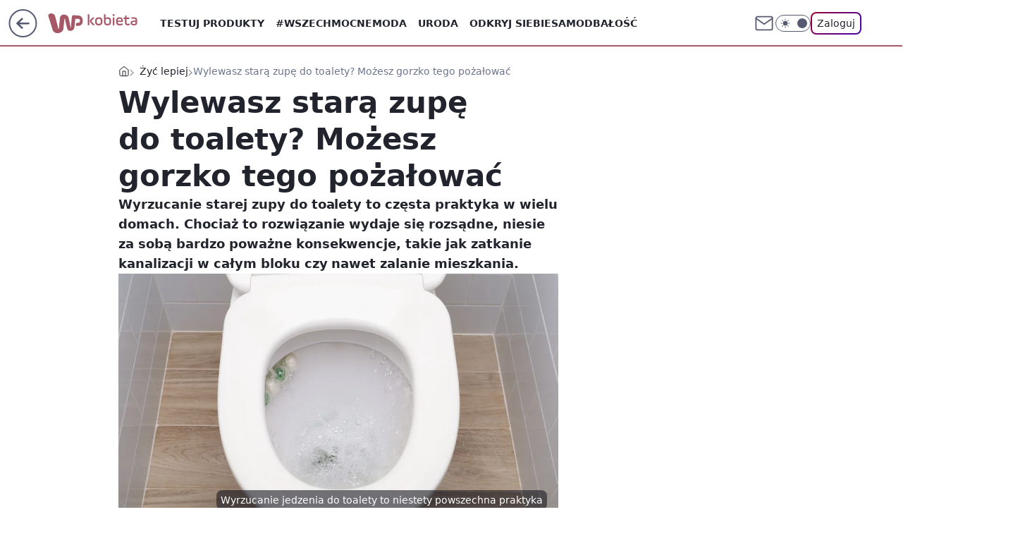

--- FILE ---
content_type: text/javascript; charset=utf-8
request_url: https://kobieta.wp.pl/ZC5taW4udSJUFhdkGw54NxdOQzREHQUkWhIEJRZZeBwXTkMIayoFHGorPghrKgUcais-CGsqBRxqKz4IayoFHGorPghrKgUcais-CGsqBRxqKz4IayoFHGorPghrKgUcais-CGsqBRxqKz4IayoFHGorPghrKgUcais-CGsqBRxqKz4IayoFHGorPghrKgUcais-CGsqBRxqKz4IayoFHGorPghrKgUcais-CGsqBRxqKz4IayoFHGorPghrKgUcais-CGsqBRxqKz4IayoFHGorPghrKgUcais-CGsqBRxqKz4IayoFHGorPghrKgUcais-CGsqBRxqKz4IayoFHGorPghrKgUcais-CGsqBRxqKz4IayoFHGorPghrKgUcais-CGsqBRxqKz4IayoFHGorPghrKgUcais-CGsqBRxqKz4IayoFHGorPghrKgUcais-CGsqBRxqKz4IayoFHGorPghrKgUcais-CGsqBRxqKz4IayoFHGorPghrKgUcais-CGsqBRxqKz4IayoFHGorPghrKgUcais-CGsqBRxqKz4IayoFHGorPghrKgUcais-CGsqBRxqKz4IayoFHGorPghrKgUcais-CGsqBRxqKz4IayoFHGorPghrKgUcais-CGsqBRxqKz4IayoFHGorPghrKgUcais-CGsqBRxqKz4IayoFHGorPghrKgUcais-CGsqBRxqKz4IayoFHGorPghrKgUcais-CGsqBRxqKz4IayoFHGorPghrKgUcais-CGsqBRxqKz4IayoFHGorPghrKgUcais-CGsqBRxqKz4IayoFHGorPghrKgUcais-CGsqBWEZVhR1Dld1M1laFicaHjUhXBEVNhsHPy9QFRIyGwNrbQBBU3kFWjksWBkOORkdPyJRWgw-WlswMBcJ
body_size: 23474
content:
(()=>{"use strict";var e,t,n,r,o={},i={};function a(e){var t=i[e];if(void 0!==t)return t.exports;var n=i[e]={exports:{}};return o[e](n,n.exports,a),n.exports}a.rv=function(){return"1.2.3"},a.ruid="bundler=rspack@1.2.3";var l,c,s,d,u,p,_,m,h,f,w,g={},v=[],y=/acit|ex(?:s|g|n|p|$)|rph|grid|ows|mnc|ntw|ine[ch]|zoo|^ord|itera/i,b=Array.isArray;function C(e,t){for(var n in t)e[n]=t[n];return e}function x(e){e&&e.parentNode&&e.parentNode.removeChild(e)}function E(e,t,n){var r,o,i,a={};for(i in t)"key"==i?r=t[i]:"ref"==i?o=t[i]:a[i]=t[i];if(arguments.length>2&&(a.children=arguments.length>3?l.call(arguments,2):n),"function"==typeof e&&null!=e.defaultProps)for(i in e.defaultProps)void 0===a[i]&&(a[i]=e.defaultProps[i]);return k(e,a,r,o,null)}function k(e,t,n,r,o){var i={type:e,props:t,key:n,ref:r,__k:null,__:null,__b:0,__e:null,__c:null,constructor:void 0,__v:o??++s,__i:-1,__u:0};return null==o&&null!=c.vnode&&c.vnode(i),i}function A(e){return e.children}function T(e,t){this.props=e,this.context=t}function N(e,t){if(null==t)return e.__?N(e.__,e.__i+1):null;for(var n;t<e.__k.length;t++)if(null!=(n=e.__k[t])&&null!=n.__e)return n.__e;return"function"==typeof e.type?N(e):null}function P(e){(!e.__d&&(e.__d=!0)&&d.push(e)&&!S.__r++||u!==c.debounceRendering)&&((u=c.debounceRendering)||p)(S)}function S(){var e,t,n,r,o,i,a,l;for(d.sort(_);e=d.shift();)e.__d&&(t=d.length,r=void 0,i=(o=(n=e).__v).__e,a=[],l=[],n.__P&&((r=C({},o)).__v=o.__v+1,c.vnode&&c.vnode(r),R(n.__P,r,o,n.__n,n.__P.namespaceURI,32&o.__u?[i]:null,a,i??N(o),!!(32&o.__u),l),r.__v=o.__v,r.__.__k[r.__i]=r,M(a,r,l),r.__e!=i&&function e(t){var n,r;if(null!=(t=t.__)&&null!=t.__c){for(t.__e=t.__c.base=null,n=0;n<t.__k.length;n++)if(null!=(r=t.__k[n])&&null!=r.__e){t.__e=t.__c.base=r.__e;break}return e(t)}}(r)),d.length>t&&d.sort(_));S.__r=0}function L(e,t,n,r,o,i,a,l,s,d,u){var p,_,m,h,f,w,y=r&&r.__k||v,C=t.length;for(s=function(e,t,n,r,o){var i,a,l,s,d,u=n.length,p=u,_=0;for(e.__k=Array(o),i=0;i<o;i++)null!=(a=t[i])&&"boolean"!=typeof a&&"function"!=typeof a?(s=i+_,(a=e.__k[i]="string"==typeof a||"number"==typeof a||"bigint"==typeof a||a.constructor==String?k(null,a,null,null,null):b(a)?k(A,{children:a},null,null,null):void 0===a.constructor&&a.__b>0?k(a.type,a.props,a.key,a.ref?a.ref:null,a.__v):a).__=e,a.__b=e.__b+1,l=null,-1!==(d=a.__i=function(e,t,n,r){var o,i,a=e.key,l=e.type,c=t[n];if(null===c||c&&a==c.key&&l===c.type&&!(2&c.__u))return n;if(r>(null==c||2&c.__u?0:1))for(o=n-1,i=n+1;o>=0||i<t.length;){if(o>=0){if((c=t[o])&&!(2&c.__u)&&a==c.key&&l===c.type)return o;o--}if(i<t.length){if((c=t[i])&&!(2&c.__u)&&a==c.key&&l===c.type)return i;i++}}return -1}(a,n,s,p))&&(p--,(l=n[d])&&(l.__u|=2)),null==l||null===l.__v?(-1==d&&_--,"function"!=typeof a.type&&(a.__u|=4)):d!=s&&(d==s-1?_--:d==s+1?_++:(d>s?_--:_++,a.__u|=4))):e.__k[i]=null;if(p)for(i=0;i<u;i++)null==(l=n[i])||2&l.__u||(l.__e==r&&(r=N(l)),function e(t,n,r){var o,i;if(c.unmount&&c.unmount(t),(o=t.ref)&&(o.current&&o.current!==t.__e||F(o,null,n)),null!=(o=t.__c)){if(o.componentWillUnmount)try{o.componentWillUnmount()}catch(e){c.__e(e,n)}o.base=o.__P=null}if(o=t.__k)for(i=0;i<o.length;i++)o[i]&&e(o[i],n,r||"function"!=typeof t.type);r||x(t.__e),t.__c=t.__=t.__e=void 0}(l,l));return r}(n,t,y,s,C),p=0;p<C;p++)null!=(m=n.__k[p])&&(_=-1===m.__i?g:y[m.__i]||g,m.__i=p,w=R(e,m,_,o,i,a,l,s,d,u),h=m.__e,m.ref&&_.ref!=m.ref&&(_.ref&&F(_.ref,null,m),u.push(m.ref,m.__c||h,m)),null==f&&null!=h&&(f=h),4&m.__u||_.__k===m.__k?s=function e(t,n,r){var o,i;if("function"==typeof t.type){for(o=t.__k,i=0;o&&i<o.length;i++)o[i]&&(o[i].__=t,n=e(o[i],n,r));return n}t.__e!=n&&(n&&t.type&&!r.contains(n)&&(n=N(t)),r.insertBefore(t.__e,n||null),n=t.__e);do n=n&&n.nextSibling;while(null!=n&&8==n.nodeType);return n}(m,s,e):"function"==typeof m.type&&void 0!==w?s=w:h&&(s=h.nextSibling),m.__u&=-7);return n.__e=f,s}function I(e,t,n){"-"==t[0]?e.setProperty(t,n??""):e[t]=null==n?"":"number"!=typeof n||y.test(t)?n:n+"px"}function O(e,t,n,r,o){var i;e:if("style"==t){if("string"==typeof n)e.style.cssText=n;else{if("string"==typeof r&&(e.style.cssText=r=""),r)for(t in r)n&&t in n||I(e.style,t,"");if(n)for(t in n)r&&n[t]===r[t]||I(e.style,t,n[t])}}else if("o"==t[0]&&"n"==t[1])i=t!=(t=t.replace(m,"$1")),t=t.toLowerCase()in e||"onFocusOut"==t||"onFocusIn"==t?t.toLowerCase().slice(2):t.slice(2),e.l||(e.l={}),e.l[t+i]=n,n?r?n.u=r.u:(n.u=h,e.addEventListener(t,i?w:f,i)):e.removeEventListener(t,i?w:f,i);else{if("http://www.w3.org/2000/svg"==o)t=t.replace(/xlink(H|:h)/,"h").replace(/sName$/,"s");else if("width"!=t&&"height"!=t&&"href"!=t&&"list"!=t&&"form"!=t&&"tabIndex"!=t&&"download"!=t&&"rowSpan"!=t&&"colSpan"!=t&&"role"!=t&&"popover"!=t&&t in e)try{e[t]=n??"";break e}catch{}"function"==typeof n||(null==n||!1===n&&"-"!=t[4]?e.removeAttribute(t):e.setAttribute(t,"popover"==t&&1==n?"":n))}}function W(e){return function(t){if(this.l){var n=this.l[t.type+e];if(null==t.t)t.t=h++;else if(t.t<n.u)return;return n(c.event?c.event(t):t)}}}function R(e,t,n,r,o,i,a,s,d,u){var p,_,m,h,f,w,v,y,E,k,P,S,I,W,R,M,F,z=t.type;if(void 0!==t.constructor)return null;128&n.__u&&(d=!!(32&n.__u),i=[s=t.__e=n.__e]),(p=c.__b)&&p(t);e:if("function"==typeof z)try{if(y=t.props,E="prototype"in z&&z.prototype.render,k=(p=z.contextType)&&r[p.__c],P=p?k?k.props.value:p.__:r,n.__c?v=(_=t.__c=n.__c).__=_.__E:(E?t.__c=_=new z(y,P):(t.__c=_=new T(y,P),_.constructor=z,_.render=B),k&&k.sub(_),_.props=y,_.state||(_.state={}),_.context=P,_.__n=r,m=_.__d=!0,_.__h=[],_._sb=[]),E&&null==_.__s&&(_.__s=_.state),E&&null!=z.getDerivedStateFromProps&&(_.__s==_.state&&(_.__s=C({},_.__s)),C(_.__s,z.getDerivedStateFromProps(y,_.__s))),h=_.props,f=_.state,_.__v=t,m)E&&null==z.getDerivedStateFromProps&&null!=_.componentWillMount&&_.componentWillMount(),E&&null!=_.componentDidMount&&_.__h.push(_.componentDidMount);else{if(E&&null==z.getDerivedStateFromProps&&y!==h&&null!=_.componentWillReceiveProps&&_.componentWillReceiveProps(y,P),!_.__e&&(null!=_.shouldComponentUpdate&&!1===_.shouldComponentUpdate(y,_.__s,P)||t.__v==n.__v)){for(t.__v!=n.__v&&(_.props=y,_.state=_.__s,_.__d=!1),t.__e=n.__e,t.__k=n.__k,t.__k.some(function(e){e&&(e.__=t)}),S=0;S<_._sb.length;S++)_.__h.push(_._sb[S]);_._sb=[],_.__h.length&&a.push(_);break e}null!=_.componentWillUpdate&&_.componentWillUpdate(y,_.__s,P),E&&null!=_.componentDidUpdate&&_.__h.push(function(){_.componentDidUpdate(h,f,w)})}if(_.context=P,_.props=y,_.__P=e,_.__e=!1,I=c.__r,W=0,E){for(_.state=_.__s,_.__d=!1,I&&I(t),p=_.render(_.props,_.state,_.context),R=0;R<_._sb.length;R++)_.__h.push(_._sb[R]);_._sb=[]}else do _.__d=!1,I&&I(t),p=_.render(_.props,_.state,_.context),_.state=_.__s;while(_.__d&&++W<25);_.state=_.__s,null!=_.getChildContext&&(r=C(C({},r),_.getChildContext())),E&&!m&&null!=_.getSnapshotBeforeUpdate&&(w=_.getSnapshotBeforeUpdate(h,f)),s=L(e,b(M=null!=p&&p.type===A&&null==p.key?p.props.children:p)?M:[M],t,n,r,o,i,a,s,d,u),_.base=t.__e,t.__u&=-161,_.__h.length&&a.push(_),v&&(_.__E=_.__=null)}catch(e){if(t.__v=null,d||null!=i){if(e.then){for(t.__u|=d?160:128;s&&8==s.nodeType&&s.nextSibling;)s=s.nextSibling;i[i.indexOf(s)]=null,t.__e=s}else for(F=i.length;F--;)x(i[F])}else t.__e=n.__e,t.__k=n.__k;c.__e(e,t,n)}else null==i&&t.__v==n.__v?(t.__k=n.__k,t.__e=n.__e):s=t.__e=function(e,t,n,r,o,i,a,s,d){var u,p,_,m,h,f,w,v=n.props,y=t.props,C=t.type;if("svg"==C?o="http://www.w3.org/2000/svg":"math"==C?o="http://www.w3.org/1998/Math/MathML":o||(o="http://www.w3.org/1999/xhtml"),null!=i){for(u=0;u<i.length;u++)if((h=i[u])&&"setAttribute"in h==!!C&&(C?h.localName==C:3==h.nodeType)){e=h,i[u]=null;break}}if(null==e){if(null==C)return document.createTextNode(y);e=document.createElementNS(o,C,y.is&&y),s&&(c.__m&&c.__m(t,i),s=!1),i=null}if(null===C)v===y||s&&e.data===y||(e.data=y);else{if(i=i&&l.call(e.childNodes),v=n.props||g,!s&&null!=i)for(v={},u=0;u<e.attributes.length;u++)v[(h=e.attributes[u]).name]=h.value;for(u in v)if(h=v[u],"children"!=u){if("dangerouslySetInnerHTML"==u)_=h;else if(!(u in y)){if("value"==u&&"defaultValue"in y||"checked"==u&&"defaultChecked"in y)continue;O(e,u,null,h,o)}}for(u in y)h=y[u],"children"==u?m=h:"dangerouslySetInnerHTML"==u?p=h:"value"==u?f=h:"checked"==u?w=h:s&&"function"!=typeof h||v[u]===h||O(e,u,h,v[u],o);if(p)s||_&&(p.__html===_.__html||p.__html===e.innerHTML)||(e.innerHTML=p.__html),t.__k=[];else if(_&&(e.innerHTML=""),L(e,b(m)?m:[m],t,n,r,"foreignObject"==C?"http://www.w3.org/1999/xhtml":o,i,a,i?i[0]:n.__k&&N(n,0),s,d),null!=i)for(u=i.length;u--;)x(i[u]);s||(u="value","progress"==C&&null==f?e.removeAttribute("value"):void 0===f||f===e[u]&&("progress"!=C||f)&&("option"!=C||f===v[u])||O(e,u,f,v[u],o),u="checked",void 0!==w&&w!==e[u]&&O(e,u,w,v[u],o))}return e}(n.__e,t,n,r,o,i,a,d,u);return(p=c.diffed)&&p(t),128&t.__u?void 0:s}function M(e,t,n){for(var r=0;r<n.length;r++)F(n[r],n[++r],n[++r]);c.__c&&c.__c(t,e),e.some(function(t){try{e=t.__h,t.__h=[],e.some(function(e){e.call(t)})}catch(e){c.__e(e,t.__v)}})}function F(e,t,n){try{if("function"==typeof e){var r="function"==typeof e.__u;r&&e.__u(),r&&null==t||(e.__u=e(t))}else e.current=t}catch(e){c.__e(e,n)}}function B(e,t,n){return this.constructor(e,n)}function z(e,t,n){var r,o,i;t==document&&(t=document.documentElement),c.__&&c.__(e,t),r=t.__k,o=[],i=[],R(t,e=t.__k=E(A,null,[e]),r||g,g,t.namespaceURI,r?null:t.firstChild?l.call(t.childNodes):null,o,r?r.__e:t.firstChild,!1,i),M(o,e,i)}l=v.slice,c={__e:function(e,t,n,r){for(var o,i,a;t=t.__;)if((o=t.__c)&&!o.__)try{if((i=o.constructor)&&null!=i.getDerivedStateFromError&&(o.setState(i.getDerivedStateFromError(e)),a=o.__d),null!=o.componentDidCatch&&(o.componentDidCatch(e,r||{}),a=o.__d),a)return o.__E=o}catch(t){e=t}throw e}},s=0,T.prototype.setState=function(e,t){var n;n=null!=this.__s&&this.__s!==this.state?this.__s:this.__s=C({},this.state),"function"==typeof e&&(e=e(C({},n),this.props)),e&&C(n,e),null!=e&&this.__v&&(t&&this._sb.push(t),P(this))},T.prototype.forceUpdate=function(e){this.__v&&(this.__e=!0,e&&this.__h.push(e),P(this))},T.prototype.render=A,d=[],p="function"==typeof Promise?Promise.prototype.then.bind(Promise.resolve()):setTimeout,_=function(e,t){return e.__v.__b-t.__v.__b},S.__r=0,m=/(PointerCapture)$|Capture$/i,h=0,f=W(!1),w=W(!0);var H=0;function D(e,t,n,r,o,i){t||(t={});var a,l,s=t;if("ref"in s)for(l in s={},t)"ref"==l?a=t[l]:s[l]=t[l];var d={type:e,props:s,key:n,ref:a,__k:null,__:null,__b:0,__e:null,__c:null,constructor:void 0,__v:--H,__i:-1,__u:0,__source:o,__self:i};if("function"==typeof e&&(a=e.defaultProps))for(l in a)void 0===s[l]&&(s[l]=a[l]);return c.vnode&&c.vnode(d),d}var U,q,G,j,K=0,Y=[],$=c,V=$.__b,Z=$.__r,J=$.diffed,Q=$.__c,X=$.unmount,ee=$.__;function et(e,t){$.__h&&$.__h(q,e,K||t),K=0;var n=q.__H||(q.__H={__:[],__h:[]});return e>=n.__.length&&n.__.push({}),n.__[e]}function en(e){return K=1,function(e,t,n){var r=et(U++,2);if(r.t=e,!r.__c&&(r.__=[eu(void 0,t),function(e){var t=r.__N?r.__N[0]:r.__[0],n=r.t(t,e);t!==n&&(r.__N=[n,r.__[1]],r.__c.setState({}))}],r.__c=q,!q.u)){var o=function(e,t,n){if(!r.__c.__H)return!0;var o=r.__c.__H.__.filter(function(e){return!!e.__c});if(o.every(function(e){return!e.__N}))return!i||i.call(this,e,t,n);var a=r.__c.props!==e;return o.forEach(function(e){if(e.__N){var t=e.__[0];e.__=e.__N,e.__N=void 0,t!==e.__[0]&&(a=!0)}}),i&&i.call(this,e,t,n)||a};q.u=!0;var i=q.shouldComponentUpdate,a=q.componentWillUpdate;q.componentWillUpdate=function(e,t,n){if(this.__e){var r=i;i=void 0,o(e,t,n),i=r}a&&a.call(this,e,t,n)},q.shouldComponentUpdate=o}return r.__N||r.__}(eu,e)}function er(e,t){var n=et(U++,3);!$.__s&&ed(n.__H,t)&&(n.__=e,n.i=t,q.__H.__h.push(n))}function eo(e){return K=5,ei(function(){return{current:e}},[])}function ei(e,t){var n=et(U++,7);return ed(n.__H,t)&&(n.__=e(),n.__H=t,n.__h=e),n.__}function ea(){for(var e;e=Y.shift();)if(e.__P&&e.__H)try{e.__H.__h.forEach(ec),e.__H.__h.forEach(es),e.__H.__h=[]}catch(t){e.__H.__h=[],$.__e(t,e.__v)}}$.__b=function(e){q=null,V&&V(e)},$.__=function(e,t){e&&t.__k&&t.__k.__m&&(e.__m=t.__k.__m),ee&&ee(e,t)},$.__r=function(e){Z&&Z(e),U=0;var t=(q=e.__c).__H;t&&(G===q?(t.__h=[],q.__h=[],t.__.forEach(function(e){e.__N&&(e.__=e.__N),e.i=e.__N=void 0})):(t.__h.forEach(ec),t.__h.forEach(es),t.__h=[],U=0)),G=q},$.diffed=function(e){J&&J(e);var t=e.__c;t&&t.__H&&(t.__H.__h.length&&(1!==Y.push(t)&&j===$.requestAnimationFrame||((j=$.requestAnimationFrame)||function(e){var t,n=function(){clearTimeout(r),el&&cancelAnimationFrame(t),setTimeout(e)},r=setTimeout(n,100);el&&(t=requestAnimationFrame(n))})(ea)),t.__H.__.forEach(function(e){e.i&&(e.__H=e.i),e.i=void 0})),G=q=null},$.__c=function(e,t){t.some(function(e){try{e.__h.forEach(ec),e.__h=e.__h.filter(function(e){return!e.__||es(e)})}catch(n){t.some(function(e){e.__h&&(e.__h=[])}),t=[],$.__e(n,e.__v)}}),Q&&Q(e,t)},$.unmount=function(e){X&&X(e);var t,n=e.__c;n&&n.__H&&(n.__H.__.forEach(function(e){try{ec(e)}catch(e){t=e}}),n.__H=void 0,t&&$.__e(t,n.__v))};var el="function"==typeof requestAnimationFrame;function ec(e){var t=q,n=e.__c;"function"==typeof n&&(e.__c=void 0,n()),q=t}function es(e){var t=q;e.__c=e.__(),q=t}function ed(e,t){return!e||e.length!==t.length||t.some(function(t,n){return t!==e[n]})}function eu(e,t){return"function"==typeof t?t(e):t}function ep(e,t,n){let r=function(e){if(!e)return null;try{return new URL(e)}catch{return null}}(e);if(!r)return"";let o=e?r.href:"",i=e?r.host:"",a=e?r.pathname:"";return(t||n?`https://i.wpimg.pl/${t||""}x${n||""}/${i||""}${a||""}`:o)||""}function e_(e){let t=e.data,{hideLabel:n=!1,labelText:r,originalUrl:o,containerId:i,areaId:a,index:l}=t,c=function(e){try{let{hostname:t}=new URL(e);return t.replace(/^www\./,"").toUpperCase()}catch{return null}}(o??"");if(er(()=>{window.WP.push(()=>{u.current&&window.WP.pwp.registerBox(u.current,{url:window.location.href,type:"teaser",areaid:a,index:l,recommendationType:"big-data",target_url:u.current.href,img:u.current.querySelector(".exit-disco-teaser__photo").src},i,{time:1,percent:50})})},[]),!t.src||!t.url||!t.text)return null;let s=ep(t.src,597,316),d=window.WP.crux.mess(s),u=eo(null),p=n?c:r;return D("a",{ref:u,className:"exit-disco-teaser__link",href:t.url,children:[D("figure",{className:"exit-disco-teaser__figure",children:D("img",{src:d,alt:t.text,className:"exit-disco-teaser__photo"})}),D("header",{className:"exit-disco-teaser__text",children:D("p",{className:"exit-disco-teaser__title",children:D("strong",{children:t.text})})}),D("footer",{children:p&&D("p",{className:"exit-disco-teaser__label",children:D("span",{children:p})})})]})}function em({containerRef:e,areaId:t,index:n,type:r,recommendationType:o,containerId:i,imgSelector:a,target_url:l,id:c}){er(()=>{"number"==typeof i&&e.current&&function({containerRef:e,areaId:t,index:n,type:r,recommendationType:o,containerId:i,imgSelector:a,target_url:l,id:c}){window.WP.push(()=>{var s,d;window.WP.pwp.registerBox(e.current,{url:window.location.href,type:r,areaid:t,index:n,recommendationType:o,target_url:l,id:c??"",img:a?(null==(d=null==(s=e.current)?void 0:s.querySelector(a))?void 0:d.src)||a:""},i,{time:1,percent:50})})}({containerRef:e,areaId:t,index:n,type:r,recommendationType:o,containerId:i,imgSelector:a,target_url:l,id:c})},[e.current])}!function(e){e.Autocentrum="AUTOCENTRUM.PL",e.Autokult="AUTOKULT",e.Benchmark="BENCHMARK.PL",e.Dobreprogramy="DOBREPROGRAMY",e.EAutokult="E-AUTOKULT",e.Fotoblogia="FOTOBLOGIA",e.Gadzetomania="GADŻETOMANIA",e.Genialne="GENIALNE.PL",e.Jastrzabpost="JASTRZABPOST.PL",e.Komorkomania="KOM\xd3RKOMANIA",e.Money="MONEY.PL",e.O2="O2.PL",e.Polygamia="POLYGAMIA.PL",e.Pudelek="PUDELEK.PL",e.Pysznosci="PYSZNOŚCI.PL",e.Informacje="INFORMACJE",e.Sportowefakty="SPORTOWE FAKTY",e.Wiadomosci="WIADOMOŚCI",e.Tech="TECH",e.Abczdrowie="ABC ZDROWIE",e.Teleshow="TELESHOW",e.Wideo="WIDEO",e.Finanse="FINANSE",e.Kuchnia="KUCHNIA",e.Parenting="PARENTING",e.Kobieta="KOBIETA",e.Facet="FACET",e.Gry="GRY",e.Turystyka="TURYSTYKA",e.Film="FILM",e.Moto="MOTO",e.Pogoda="POGODA",e.Wszechmocne="WSZECHEMOCNE",e.Kultura="KULTURA",e.Dom="DOM",e.Popularne="POPULARNE",e.Gwiazdy="GWIAZDY",e.Ksiazki="KSIĄŻKI",e.Premium="PREMIUM"}(e||(e={})),function(e){e.Autocentrum="autocentrum.pl",e.Autokult="autokult.pl",e.Benchmark="benchmark.pl",e.Dobreprogramy="dobreprogramy.pl",e.EAutokult="e.autokult.pl",e.Fotoblogia="fotoblogia.pl",e.Gadzetomania="gadzetomania.pl",e.Genialne="genialne.pl",e.Jastrzabpost="jastrzabpost.pl",e.Komorkomania="komorkomania.pl",e.Money="money.pl",e.O2="o2.pl",e.Polygamia="polygamia.pl",e.Pudelek="pudelek.pl",e.Pysznosci="pysznosci.pl",e.Deliciousmagazine="deliciousmagazine.pl",e.InformacjeWp="informacje.wp.pl",e.SportowefaktyWp="sportowefakty.wp.pl",e.WiadomosciWp="wiadomosci.wp.pl",e.TechWp="tech.wp.pl",e.Abczdrowie="abczdrowie.pl",e.TeleshowWp="teleshow.wp.pl",e.WideoWp="wideo.wp.pl",e.FinanseWp="finanse.wp.pl",e.KuchniaWp="kuchnia.wp.pl",e.Parenting="parenting.pl",e.KobietaWp="kobieta.wp.pl",e.FacetWp="facet.wp.pl",e.GryWp="gry.wp.pl",e.TurystykaWp="turystyka.wp.pl",e.FilmWp="film.wp.pl",e.MotoWp="moto.wp.pl",e.PogodaWp="pogoda.wp.pl",e.WszechmocneWp="wszechmocne.wp.pl",e.KulturaWp="kultura.wp.pl",e.DomWp="dom.wp.pl",e.Popularne="popularne.pl",e.GwiazdyWp="gwiazdy.wp.pl",e.KsiazkiWp="ksiazki.wp.pl",e.PremiumWp="premium.wp.pl"}(t||(t={}));let eh="https://sgwp.wpcdn.pl/static/logotypes/feed",ef={[t.Autocentrum]:{img:eh+"/autocentrum.svg",name:e.Autocentrum},[t.Autokult]:{img:eh+"/autokult.svg",name:e.Autokult},[t.Benchmark]:{img:eh+"/benchmark.svg",name:e.Benchmark},[t.Dobreprogramy]:{img:eh+"/dobreprogramy.svg",name:e.Dobreprogramy},[t.EAutokult]:{img:eh+"/eautokut.svg",name:e.EAutokult},[t.Fotoblogia]:{img:eh+"/fotoblogia.svg",name:e.Fotoblogia},[t.Gadzetomania]:{img:eh+"/gadzetomania.svg",name:e.Gadzetomania},[t.Genialne]:{img:eh+"/genialne.svg",name:e.Genialne},[t.Jastrzabpost]:{img:eh+"/jastrzabpost.svg",name:e.Jastrzabpost},[t.Komorkomania]:{img:eh+"/komorkomania.svg",name:e.Komorkomania},[t.Money]:{img:eh+"/money.svg",name:e.Money},[t.O2]:{img:eh+"/o2.svg",name:e.O2},[t.Polygamia]:{img:eh+"/polygamia.svg",name:e.Polygamia},[t.Pudelek]:{img:eh+"/pudelek.svg",name:e.Pudelek},[t.Pysznosci]:{img:eh+"/pysznosci.svg",name:e.Pysznosci},[t.Deliciousmagazine]:{img:eh+"/pysznosci.svg",name:e.Pysznosci},[t.InformacjeWp]:{img:eh+"/informacje.svg",name:e.Informacje},[t.SportowefaktyWp]:{name:e.Sportowefakty,color:"#166c00"},[t.WiadomosciWp]:{name:e.Wiadomosci,color:"#c00"},[t.TechWp]:{name:e.Tech,color:"#734db2"},[t.Abczdrowie]:{name:e.Abczdrowie,color:"#fb434b"},[t.TeleshowWp]:{name:e.Teleshow,color:"#4069a2"},[t.WideoWp]:{name:e.Wideo,color:"#c00"},[t.FinanseWp]:{name:e.Finanse,color:"#d26740"},[t.KuchniaWp]:{name:e.Kuchnia,color:"#66bf00"},[t.Parenting]:{name:e.Parenting,color:"#e15aa2"},[t.KobietaWp]:{name:e.Kobieta,color:"#a65867"},[t.FacetWp]:{name:e.Facet,color:"#80838a"},[t.GryWp]:{name:e.Gry,color:"#406c94"},[t.TurystykaWp]:{name:e.Turystyka,color:"#3d6fb0"},[t.FilmWp]:{name:e.Film,color:"#694BBD"},[t.MotoWp]:{name:e.Moto,color:"#e54600"},[t.PogodaWp]:{name:e.Pogoda,color:"#02ade3"},[t.WszechmocneWp]:{name:e.Wszechmocne,color:"#a65867"},[t.KulturaWp]:{name:e.Kultura,color:"#ca0044"},[t.DomWp]:{name:e.Dom,color:"#31b4d0"},[t.Popularne]:{name:e.Popularne,color:"#d21f15"},[t.GwiazdyWp]:{name:e.Gwiazdy,color:"#9c7aaa"},[t.KsiazkiWp]:{name:e.Ksiazki,color:"#8ccac8"},[t.PremiumWp]:{name:e.Premium,color:"#22242d"}};function ew(e){return"u">typeof window&&window.WP.crux&&window.WP.crux.mess?window.WP.crux.mess(e):e}function eg({url:e}){let n=ei(()=>(function(e){if(!e)return null;let n=Object.values(t).find(t=>e.toLowerCase().includes(t));return n&&ef[n]||null})(e),[e]);return n?D("div",{className:"wp-service-label",children:[D("div",{className:"wp-service-logo",style:n.color?{backgroundColor:n.color}:{},children:[n.img&&D("img",{src:ew(n.img),alt:"",height:18,width:18}),n.color&&D("img",{src:ew("https://sgwp.wpcdn.pl/static/images/svg/logo.svg"),alt:"",width:13,height:8})]}),n.name]}):null}function ev(){return D("div",{className:"wp-action-bar",children:D("span",{className:"wp-see-more-button",children:"Czytaj więcej"})})}function ey({title:e}){return D("div",{className:"wp-title",children:D("span",{class:"wp-title-text",children:e})})}function eb(e){var t;let{url:n,text:r,originalUrl:o,leadText:i,containerId:a,areaId:l,index:c}=e,s=eo(null);return em({containerRef:s,areaId:l,index:c,type:"teaserNoPhoto",containerId:a,target_url:null==(t=s.current)?void 0:t.href,id:"native-teaser-without-photo",recommendationType:"big-data"}),n&&r?D("div",{className:"wp-native-teaser-without-photo",children:D("a",{ref:s,href:n,className:"wp-link",children:[D(eg,{url:o??""}),D("div",{className:"wp-content",children:[D(ey,{title:r??""}),i&&D("div",{className:"wp-lead",dangerouslySetInnerHTML:{__html:i??""}})]}),D(ev,{})]})}):null}function eC(){return D("svg",{className:"exit-disco__logo",width:"42",height:"25",viewBox:"0 0 42 25",fill:"none",xmlns:"http://www.w3.org/2000/svg",children:D("path",{"fill-rule":"evenodd","clip-rule":"evenodd",d:"M32.674 7.56443C32.627 7.99214 32.581 8.39641 32.5384 8.80093C32.4727 9.42501 32.4091 10.0492 32.3449 10.6734C32.2504 11.5933 32.1579 12.5133 32.0611 13.4331C31.9458 14.5278 31.8265 15.6221 31.71 16.7166C31.6535 17.2473 31.6152 17.7802 31.5053 18.3039C31.306 19.2539 30.8949 20.0923 30.1919 20.7744C29.6018 21.3471 28.8964 21.7185 28.113 21.952C27.531 22.1256 26.9368 22.1891 26.3318 22.1519C25.1364 22.0784 24.1957 21.5525 23.5185 20.5625C23.2031 20.1016 23.0017 19.5889 22.8718 19.0513C22.6092 17.9652 22.3599 16.876 22.1103 15.7868C21.8605 14.6973 21.6166 13.6066 21.371 12.5161C21.0998 11.3131 20.8295 10.1099 20.5593 8.90678C20.4675 8.49858 20.3768 8.09014 20.2852 7.68194C20.2755 7.63909 20.2649 7.59599 20.2497 7.55492C20.19 7.39303 20.0919 7.32724 19.9382 7.34283C19.7999 7.3569 19.7174 7.44209 19.6933 7.61095C19.6707 7.7689 19.6562 7.92812 19.6401 8.08697C19.5401 9.07842 19.4395 10.07 19.3414 11.0617C19.2559 11.9275 19.1752 12.7939 19.0894 13.6596C18.9842 14.7225 18.8755 15.7851 18.7689 16.8479C18.6887 17.6479 18.6166 18.4487 18.5277 19.2475C18.4431 20.0061 18.2767 20.7443 17.9392 21.4376C17.4537 22.4351 16.7061 23.1849 15.7701 23.7606C14.805 24.3544 13.7467 24.6731 12.6312 24.8251C11.9847 24.9131 11.3366 24.9521 10.6855 24.8941C9.50271 24.7885 8.40934 24.4375 7.46125 23.6999C6.82669 23.2063 6.35899 22.5813 6.02478 21.8532C5.72761 21.2056 5.51901 20.5273 5.31701 19.8462C5.15421 19.2972 4.9819 18.7511 4.81365 18.2039C4.61457 17.5566 4.41422 16.9097 4.21653 16.262C4.03952 15.6827 3.86645 15.1023 3.68957 14.523C3.47907 13.8331 3.26666 13.1438 3.05464 12.4544C2.83957 11.7544 2.62335 11.0547 2.40866 10.3546C2.16339 9.55469 1.92193 8.75364 1.67387 7.95462C1.46172 7.27096 1.23789 6.5911 1.02802 5.9068C0.852158 5.3333 0.675153 4.75954 0.525301 4.17907C0.419605 3.76948 0.425696 3.35102 0.551566 2.93927C0.720324 2.38745 1.06748 1.97 1.53417 1.65029C2.49672 0.991091 3.56484 0.807784 4.70415 0.98564C5.67977 1.13802 6.54437 1.53835 7.30289 2.17004C7.93922 2.69981 8.34069 3.37244 8.54472 4.17058C8.69889 4.77336 8.86206 5.37374 9.02156 5.97513C9.24742 6.82663 9.47479 7.67763 9.69938 8.52951C9.92689 9.39192 10.1562 10.2539 10.3767 11.1183C10.6462 12.1746 10.9089 13.2328 11.1719 14.2906C11.362 15.0549 11.5525 15.819 11.7346 16.5852C11.9128 17.3351 12.0806 18.0875 12.2528 18.8388C12.3056 19.0697 12.3532 19.3019 12.4117 19.5313C12.4682 19.7525 12.6122 19.8442 12.8276 19.8107C13.0045 19.783 13.0824 19.7054 13.1032 19.5144C13.1325 19.2463 13.1531 18.9772 13.1783 18.7085C13.2491 17.9576 13.3213 17.2067 13.3911 16.4557C13.476 15.5402 13.5589 14.6246 13.643 13.7089C13.7492 12.552 13.8563 11.3951 13.962 10.2382C14.0442 9.33893 14.1222 8.43926 14.2075 7.54021C14.2725 6.85452 14.3556 6.17136 14.5663 5.51128C14.754 4.92371 15.0243 4.38025 15.4151 3.8979C15.9613 3.22374 16.6599 2.77574 17.4899 2.55478C19.0582 2.13733 20.5858 2.27564 22.0424 2.99999C23.0552 3.50365 23.7754 4.30812 24.283 5.30845C24.6144 5.96169 24.8108 6.66082 24.9547 7.37503C25.2753 8.96712 25.5928 10.5598 25.9084 12.1528C26.254 13.897 26.5958 15.6419 26.9396 17.3863C26.9629 17.5051 26.9835 17.6247 27.0129 17.7419C27.0476 17.8804 27.1725 17.9593 27.3126 17.9403C27.3979 17.9288 27.4563 17.8627 27.4739 17.7366C27.4946 17.5895 27.5089 17.4413 27.52 17.2932C27.5826 16.4586 27.6414 15.6237 27.7057 14.7892C27.7728 13.9164 27.8416 13.0436 27.9155 12.1713C27.9745 11.4746 28.0392 10.7783 28.1063 10.0823C28.1867 9.24943 28.2733 8.4172 28.3557 7.58458C28.4333 6.80102 28.5104 6.01747 28.585 5.23378C28.6138 4.93119 28.6628 4.63417 28.7667 4.34678C29.1145 3.38448 30.0658 2.98694 30.8625 3.07212C31.2405 3.11256 31.6203 3.13754 31.9991 3.16872C32.3891 3.2008 32.7789 3.23236 33.1689 3.26317C33.6687 3.30272 34.1688 3.33973 34.6684 3.38055C35.1904 3.42315 35.7126 3.46574 36.2339 3.51493C36.563 3.54586 36.8958 3.565 37.2185 3.63079C39.0683 4.00793 40.3444 5.08115 41.049 6.82942C41.2613 7.35602 41.3811 7.90721 41.4671 8.46829C41.5662 9.11544 41.5605 9.76526 41.5283 10.4133C41.4865 11.2543 41.3473 12.0801 41.049 12.8758C40.5012 14.3363 39.4593 15.2607 37.9907 15.7334C37.6218 15.8522 37.2398 15.9071 36.8576 15.957C36.2619 16.0349 35.6651 16.105 35.0688 16.1781C34.9156 16.197 34.7623 16.2155 34.6089 16.2329C34.2835 16.2696 34.0132 16.1624 33.7946 15.9204C33.594 15.6982 33.4695 15.4333 33.3995 15.1485C33.2416 14.5072 33.2849 13.8797 33.5902 13.2852C33.67 13.1299 33.7725 12.9833 33.8828 12.8471C34.0892 12.5924 34.3576 12.4397 34.6911 12.4186C35.1864 12.3873 35.682 12.362 36.1768 12.3255C36.4678 12.3041 36.7598 12.2796 37.0474 12.2327C38.5336 11.9856 38.817 7.79603 36.8538 7.64797C36.5914 7.61881 36.3253 7.6202 36.0607 7.61551C34.9967 7.59688 33.9325 7.58116 32.8684 7.56455C32.8087 7.56366 32.7489 7.56443 32.674 7.56443Z",fill:"#c00"})})}let ex=e=>Math.random().toString(36).substring(2,12),eE=e=>D("div",{className:"exit-disco-teaser",children:D(e_,{data:e})});function ek({slotNumber:e,areaId:t,containerId:n,index:r}){let o=eo(null),i=ex();return er(()=>{o.current&&window.WP.gaf.registerSlot(e,o.current,{setNative:(e,i)=>{"teaser"===e.type&&o.current&&(o.current.innerHTML="",z(eE({areaId:t,containerId:n,index:r,...e}),o.current),null==i||i({el:o.current}))}})},[e,t,n,r]),D("div",{className:i,children:D("div",{ref:o})})}function eA(){return D("div",{className:"exit-disco-teaser__skeleton",children:[D("figure",{className:"exit-disco-teaser__figure",children:D("div",{className:"exit-disco-teaser__photo"})}),D("header",{className:"exit-disco-teaser__text",children:[D("p",{className:"exit-disco-teaser__title"}),D("p",{className:"exit-disco-teaser__title"})]})]})}var eT=(e=>(e[e.SLOT_826=826]="SLOT_826",e[e.SLOT_827=827]="SLOT_827",e[e.SLOT_828=828]="SLOT_828",e[e.SLOT_829=829]="SLOT_829",e[e.SLOT_830=830]="SLOT_830",e[e.SLOT_831=831]="SLOT_831",e))(eT||{});let eN=(e,t)=>{let n="click";function r(o){null===e||e===o.target||e.contains(o.target)||(t(),document.body.removeEventListener(n,r))}return document.addEventListener(n,r),()=>{document.removeEventListener(n,r)}},eP=()=>{document.documentElement.style.overflow="hidden"===document.documentElement.style.overflow?"":"hidden"},eS=[eT.SLOT_826,eT.SLOT_827,eT.SLOT_828,eT.SLOT_829,eT.SLOT_830,eT.SLOT_831];function eL(e){let{isLogged:t=!1,topOffset:n=0,bottomOffset:r=0,teasersAmount:o=6,withNativeSlots:i=[]}=e,a=eo(null),l=eo(null),c=eo(null),s=eo(null),d=eo([]),[u,p]=en(!0),_=eS.slice(0,o),m="scrolled-top",h="scrolled-bottom",f="exit-discover",w=!1,g=e=>{e&&e.target&&window.WP.push(()=>{window.WP.stat.wave("click",{type:"button",areaId:f,index:0,url:window.location.href,target_url:"close"})}),eP(),p(e=>!e)},v=()=>{var e;null==(e=l.current)||e.classList.add("exit-disco__drawer--roll-in")},y=()=>{e&&l.current&&a.current&&(a.current.style.bottom=r.toString()+"px",l.current.style.height=`calc(100% - ${r+n}px)`)},b=()=>{window.WP.push(()=>{"number"==typeof(w=window.WP.pwp.registerContainer({isLogged:t,url:window.location.href,type:"area",areaid:f,length:c.current?c.current.childElementCount:0}))&&x()})},C=()=>{let e=c.current,t=s.current;e&&t&&(0===e.scrollTop?t.classList.add(m):Math.round(e.scrollTop)===e.scrollHeight-e.clientHeight?t.classList.add(h):(t.classList.contains(m)&&t.classList.remove(m),t.classList.contains(h)&&t.classList.remove(h)))},x=()=>{_.forEach((e,t)=>{if(!i.includes(e)){let n=d.current[t];n&&window.WP.gaf.registerSlot(e,n,{setNative:(e,r)=>{"teaser"===e.type&&((n.innerHTML="",e.src)?z(D(e_,{data:{areaId:f,containerId:w,index:t,...e}}),n):z(D(eb,{url:e.url??"",text:e.text??"",leadText:e.leadText??"",originalUrl:e.originalUrl??"",containerId:w,areaId:f,index:t}),n),r&&r({el:n}))}})}})},E=()=>{a.current&&(u?a.current.classList.remove("exit-disco-hide"):a.current.classList.add("exit-disco-hide"))};return er(()=>{if(E(),u){eP(),y(),v(),b(),C();let e=l.current&&eN(l.current,g);return()=>{e&&e()}}},[u]),D("div",{ref:a,className:"exit-disco",children:D("div",{ref:l,className:"exit-disco__drawer",children:[D("div",{className:"exit-disco__close",onClick:g,children:"✕"}),D("div",{className:"exit-disco__header",children:[D(eC,{}),D("div",{className:"exit-disco__title",children:[D("h2",{children:"Nie przegap!"}),D("h2",{children:["Sprawdź materiały wybrane specjalnie"," ",D("span",{className:"exit-disco__highlight",children:"dla Ciebie"}),"."]})]})]}),D("div",{ref:s,className:"exit-disco__teasers-wrapper cHJldmVudENC",children:D("div",{ref:c,className:"exit-disco__teasers",onScroll:C,children:_.map((e,t)=>i.includes(e)?D(ek,{slotNumber:e,areaId:f,containerId:w,index:t},e):D("div",{className:"exit-disco-teaser",ref:e=>d.current[t]=e,children:D(eA,{})},e))})})]})})}function eI(){return D("svg",{xmlns:"http://www.w3.org/2000/svg",width:"16",height:"16",fill:"none",children:[D("path",{stroke:"currentColor","stroke-linecap":"round","stroke-linejoin":"round","stroke-width":"1.7",d:"M4.6665 8.6668 7.9998 12l3.3334-3.3333"}),D("path",{stroke:"currentColor","stroke-linecap":"round","stroke-linejoin":"round","stroke-width":"1.7",d:"m4.6665 4 3.3333 3.3333L11.3332 4"})]})}function eO({currentReaders:e}){let{noun:t,verb:o}=function(e){let{noun:t,verb:o}=function(e){let t=e%10,o=e%100,i=n.Osob;t>=2&&t<=4&&!(o>=12&&o<=14)&&(i=n.Osoby);let a=i===n.Osoby?r.Czytaja:r.Czyta;return{noun:i,verb:a}}(e);return{noun:t,verb:o}}(e);return D("h2",{children:[D("span",{className:"exit-disco-top__title-readers",children:[e," ",t]}),o," \uD83D\uDC40"]})}function eW(e){let t=eo(null),n=e.data,r=window.WP.crux.mess(ep(n.src??"",597,316));return er(()=>{window.WP.push(()=>{var e;t.current&&window.WP.pwp.registerBox(t.current,{url:window.location.href,type:"teaser",areaid:n.areaId,index:n.index,recommendationType:"big-data",target_url:t.current.href,img:null==(e=t.current.querySelector(".exit-disco-horizontal-teaser__photo"))?void 0:e.src},n.containerId,{time:1,percent:50})})},[]),n.src&&n.url&&n.text?D("a",{ref:t,className:"exit-disco-horizontal-teaser__link",href:n.url,children:[D("figure",{className:"exit-disco-horizontal-teaser__figure",children:D("img",{src:r,alt:n.text,className:"exit-disco-horizontal-teaser__photo"})}),D("header",{className:"exit-disco-horizontal-teaser__text",children:D("p",{className:"exit-disco-horizontal-teaser__title",children:D("strong",{children:n.text})})})]}):null}function eR(){return D("div",{className:"exit-disco-horizontal-teaser__skeleton",children:[D("figure",{className:"exit-disco-teaser__figure",children:D("div",{className:"exit-disco-teaser__photo"})}),D("header",{className:"exit-disco-teaser__text",children:[D("p",{className:"exit-disco-teaser__title"}),D("p",{className:"exit-disco-teaser__title"}),D("p",{className:"exit-disco-teaser__title"})]})]})}function eM(e,t){return e.current?Array.from(e.current.querySelectorAll("."+t)||[]):[]}!function(e){e.Osoby="osoby",e.Osob="os\xf3b"}(n||(n={})),function(e){e.Czyta="czyta teraz",e.Czytaja="czytają teraz"}(r||(r={}));let eF="exit-disco-teaser",eB="exit-discover",ez=[826,827,828,829,830,831];function eH(e){let{isLogged:t=!1,teasersAmount:n=6,currentReaders:r=0}=e,o=eo(null),i=eo(null),a=eo(null),l=eo(null),c=eo(null),s=eo(null),d=eo(null),[u,p]=en(!0),_=ez.slice(0,n),{setVabContainerId:m,registerSlotAtIndex:h,registerFirstTeaser:f,registerRemainingTeasers:w,vabContainerId:g}=function({containerRef:e,teasersRef:t,isLogged:n,vabAreaId:r,nativeContainerClass:o,trimmedSlots:i,NativeTeaser:a}){let l=eo(new Set),c=!1;function s(e,t){if(l.current.has(e))return;let n=i[e];n&&(window.WP&&window.WP.gaf&&"function"==typeof window.WP.gaf.registerSlot&&window.WP.gaf.registerSlot(n,t,{setNative:(e,o)=>{"teaser"===e.type&&((t.innerHTML="",e.src)?z(E(a,{data:{areaId:r,containerId:c,index:n,...e}}),t):z(E(eb,{url:e.url??"",text:e.text??"",leadText:e.leadText??"",originalUrl:e.originalUrl??"",containerId:c,areaId:r,index:n}),t),o&&o({el:t}))}}),l.current.add(e))}return{setVabContainerId:()=>{window.WP.push(()=>{var t;let i=(null==(t=e.current)?void 0:t.querySelectorAll("."+o).length)||0;c=window.WP.pwp.registerContainer({isLogged:n,url:window.location.href,type:"area",areaid:r,length:i})})},registerSlotAtIndex:s,registerFirstTeaser:function(){let e=eM(t,o);e[0]&&s(0,e[0])},registerRemainingTeasers:function(e=!1){eM(t,o).slice(1).forEach((t,n)=>{let r=n+1;e&&!l.current.has(r)&&s(r,t)})},registered:l,vabContainerId:!1}}({containerRef:o,teasersRef:a,teasersWrapperRef:l,isLogged:t,vabAreaId:eB,nativeContainerClass:eF,trimmedSlots:_,NativeTeaser:eW});function v(){let e=c.current;e&&e.checked&&w(!0)}return em({containerRef:d,areaId:"discover-more",index:0,type:"button",containerId:function({areaId:e,isLogged:t,length:n}){let[r,o]=en(!1);return er(()=>{window.WP.push(()=>{let r=window.WP.pwp.registerContainer({isLogged:t,url:window.location.href,type:"area",areaid:e,length:n});o("number"==typeof r&&r)})},[e,t,n,r]),r}({areaId:"discover-more",isLogged:t,length:1}),target_url:"close",id:"more"}),em({containerRef:s,areaId:eB,index:0,type:"button",containerId:g,target_url:"close",id:"close"}),er(()=>{if(o.current&&i.current&&(o.current.classList.toggle("exit-disco-hide",!u),i.current.classList.toggle("exit-disco-hide",!u)),!u)return;m(),f();let e=function(){if(!a.current)return;let e=a.current,t=new IntersectionObserver(n=>{n.forEach(n=>{if(n.isIntersecting){let r=n.target,o=Array.from(e.querySelectorAll("."+eF)).indexOf(r);o>=0&&(h(o,r),t.unobserve(r))}})},{root:e,threshold:.2});return e.querySelectorAll("."+eF).forEach(e=>t.observe(e)),()=>t.disconnect()}(),t=c.current;return null==t||t.addEventListener("change",v),()=>{null==t||t.removeEventListener("change",v),e&&e()}},[u]),D(A,{children:[D("div",{ref:i,className:"exit-disco-top-overlay"}),D("div",{ref:o,className:"exit-disco-top",children:[D("div",{className:"exit-disco-top__header",children:[D("div",{className:"exit-disco-top__title",children:r?D(eO,{currentReaders:r}):D("h2",{children:"Odkryj coś nowego! \uD83C\uDD95"})}),D("div",{ref:s,className:"exit-disco-top__close",onClick:function(e){e&&e.target&&window.WP.push(()=>{window.WP.stat.wave("click",{type:"button",areaId:eB,index:0,url:window.location.href,target_url:"close"})}),"hidden"===document.documentElement.style.overflow&&eP(),p(e=>!e)},children:"✕"})]}),D("input",{id:"exit-disco-top-toggle",className:"exit-disco-top__toggle",type:"checkbox",ref:c}),D("div",{ref:l,className:"exit-disco-top__teasers-wrapper cHJldmVudENC",children:D("div",{ref:a,className:"exit-disco-top__teasers exit-disco-top__teasers--collapsed",children:[_.length>0&&D("div",{className:eF,children:D(eR,{})},_[0]),_.length>1&&D("div",{className:"exit-disco-top__teasers-more",children:[r>0&&D("div",{className:"exit-disco-top__next-articles",children:D("div",{className:"exit-disco-top__title",children:D("h3",{children:"NASTĘPNE ARTYKUŁY"})})}),_.slice(1).map(e=>D("div",{className:eF,children:D(eR,{})},e))]})]})}),D("label",{className:"exit-disco-top__toggle-label",htmlFor:"exit-disco-top-toggle",ref:d,children:[D("span",{className:"exit-disco-top__toggle-icon",children:D(eI,{})}),"więcej artykuł\xf3w"]})]})]})}function eD(e,t,n="traffic"){if(window.location.hostname.includes("localhost")){console.log("SEND_WAVE => ",e,t,n);return}if("undefined"!=typeof window&&window.WP)try{window.WP.push(function(){window.WP.stat.wave(e,t,n)})}catch(e){console.error("WP_STAT_WAVE_ERROR: ",e)}}let eU=new Set,eq=new IntersectionObserver(function(e){e.forEach(e=>{if(e.isIntersecting){let t=e.target.getAttribute("data-uxc");t&&!eU.has(t)&&(eU.add(t),eD("evt_ux_consumption",{event:"view",pos:String(t)})),eq.unobserve(e.target)}})},{threshold:0,root:null});function eG(e){try{let t=document.querySelectorAll("[data-video-config]");if(!t.length)return null;t.forEach(t=>{let n=JSON.parse(t.dataset.videoConfig||"");if(n.url){if(!window.WP)return(window.__wpsjqueue=window.__wpsjqueue||[]).push(eG);window.WP.push(()=>{let t=!1;if(function(e){let t=window.WP.player.T;return t&&t.some(t=>!!t.p&&t.p.url===e)}(n.url))return;let r=window.WP.player(n);r.on("CHANGE_CLIPDATA",t=>{var r,o,i;let{title:a,mid:l}=(null===(r=t.detail)||void 0===r?void 0:r.clip)||(null===(i=t.detail)||void 0===i?void 0:null===(o=i.data)||void 0===o?void 0:o.clip)||{};a&&l&&function(e,t,n,r){var o,i;let a=document.querySelector(t),l=null==a?void 0:null===(o=a.closest(".wp-content-part-video"))||void 0===o?void 0:o.previousElementSibling,c=null==l?void 0:l.querySelector("[data-video-title]"),s=null==l?void 0:l.querySelector("a.wp-video-title-link");if(c&&(c.innerHTML=e),s){let e=null===(i=r.find(e=>e.mid===String(n)))||void 0===i?void 0:i.titleUrl;e&&s.setAttribute("href",e)}}(a,n.target,l,e)}),r.on("START_MOVIE",()=>{if(!t){t=!0,e.length>0&&r.setRelatedVideos(e);return}})})}})}catch(e){return console.log(e),null}}async function ej(e,t=!1){if(!e)return;let n=document.querySelector(".embed-vimeo"),r=n.dataset.url;try{let e=await fetch(`https://vimeo.com/api/oembed.json?url=${r}&responsive=true${t?"":"&autoplay=true&muted=true"}`),o=await e.json();n.innerHTML=o.html}catch(e){console.error(e)}}function eK(e,t,n={}){let r=`${encodeURIComponent(e)}=${encodeURIComponent(t)}`;n.expires&&(r+=`; expires=${n.expires.toUTCString()}`),n.domain&&(r+=`; domain=${n.domain}`),n.path&&(r+=`; path=${n.path}`),n.secure&&(r+="; secure"),n.sameSite&&(r+=`; samesite=${n.sameSite}`),document.cookie=r}let eY=e=>{eK("wp_dark",e?"0":"1",{expires:new Date(Date.now()+31536e6),domain:window.__INIT_CONFIG__.cookieDomain,path:"/",sameSite:"none",secure:!0})};function e$(e){let t=e.match(/-(\d+)[a-zA-Z]$/);return t?t[1]:null}let eV="recommendations-bottom-new";function eZ(e,t){let n;return t in window.__GOFER_FACTORY__.userActions.containers?n=window.__GOFER_FACTORY__.userActions.containers[t]:(n=function(e,t){let n=window.__INIT_CONFIG__.isLoggedIn,r=window.location.href;return window.WP.pwp.registerContainer({type:"area",areaid:t,length:e,isLogged:n,url:r})}(e,t),window.__GOFER_FACTORY__.userActions.containers[t]=n),n}function eJ(e,t,n=".wp-cockroach .wp-teaser",r=eV){try{let o=eZ(e,r);document.querySelectorAll(n).forEach((e,n)=>{var i;let a=(null===(i=e.querySelector("img"))||void 0===i?void 0:i.src)||"",l={boxData:{type:"teaser",index:n,url:t,img:a,areaid:r,target_url:e.href,id:e$(e.href),recommendationType:null,yd:""},options:{time:1,percent:50}};window.WP.pwp.registerBox(e,l.boxData,o,l.options)})}catch(e){console.log(e)}}function eQ(){return/iPhone|iPad|iPod/i.test(navigator.userAgent)}let eX=null;function e1(){return document.body.classList.contains("wp-scroll-lock-ios")}function e0(){if(!eQ()){document.body.classList.add("wp-scroll-lock");return}!e1()&&(eX=window.scrollY,document.body.classList.add("wp-scroll-lock-ios"),document.documentElement.style.setProperty("--wp-scroll-lock-ios",-1*eX+"px"))}function e2(){if(!eQ()){document.body.classList.remove("wp-scroll-lock");return}e1()&&(document.body.classList.remove("wp-scroll-lock-ios"),document.documentElement.style.removeProperty("--wp-scroll-lock-ios"),"number"==typeof eX&&(window.scrollTo(0,eX),eX=null))}function e3(){let e=document.createElement("div");return e.className="h-0",e}function e5(e){return{get:(t,n)=>"push"===n?function(...n){return e7===e&&n.forEach(e=>"function"==typeof e&&e()),Array.prototype.push.apply(t,n)}:Reflect.get(t,n)}}let e6=new Proxy([],e5("wide")),e4=new Proxy([],e5("narrow")),e7=null;function e8(e,t,n,r){if(r){e.forEach(e=>"function"==typeof e&&e());return}let o=window.innerWidth>=n?"wide":"narrow";e7!==o&&(e7=o,"wide"===o&&t.length&&t.forEach(e=>"function"==typeof e&&e()),"narrow"===o&&e.length&&e.forEach(e=>"function"==typeof e&&e()))}let e9={registerNative:function(e,t,n,r=eV){window.WP.push(()=>{try{let o=window.location.href,i=eZ(n,r),a={boxData:{type:e.dataNative.src?"teaser":"teaserNoPhoto",index:t,url:o,areaid:r,target_url:e.dataNative.url,img:e.dataNative.src,recommendationType:"moth"===e.type?"big-data":"ad",yd:""},options:{time:1,percent:50}};window.WP.pwp.registerBox(e.originalEl,a.boxData,i,a.options)}catch(e){console.error(e)}})},registerNativeIntextTeaser:function(e,t,n){window.WP.push(()=>{try{let r=window.location.href,o=window.__INIT_CONFIG__.isLoggedIn,i=window.WP.pwp.registerContainer({type:"area",areaid:"adspace-recommendation",length:n,isLogged:o,position:t,url:r}),a={type:"intextTeaser",index:"0",url:r,img:e.dataNative.src,areaid:"adspace-photorecommendation",target_url:e.dataNative.url,position:t,recommendationType:"big_data",yd:""};window.WP.pwp.registerBox(e.originalEl,a,i,{time:1,percent:50})}catch(e){console.error(e)}})},containers:{}};function te(){let e=document.getElementById("wp-main-menu");if(!e)return;let t=e.getBoundingClientRect().height;t&&document.body.style.setProperty("--nav-header-height",t+17.5+"px")}let tt=function(e){var t=typeof e;return null!=e&&("object"==t||"function"==t)};var tn="object"==typeof global&&global&&global.Object===Object&&global,tr="object"==typeof self&&self&&self.Object===Object&&self,to=tn||tr||Function("return this")();let ti=function(){return to.Date.now()};var ta=/\s/;let tl=function(e){for(var t=e.length;t--&&ta.test(e.charAt(t)););return t};var tc=/^\s+/,ts=to.Symbol,td=Object.prototype,tu=td.hasOwnProperty,tp=td.toString,t_=ts?ts.toStringTag:void 0;let tm=function(e){var t=tu.call(e,t_),n=e[t_];try{e[t_]=void 0;var r=!0}catch(e){}var o=tp.call(e);return r&&(t?e[t_]=n:delete e[t_]),o};var th=Object.prototype.toString,tf=ts?ts.toStringTag:void 0;let tw=function(e){return null==e?void 0===e?"[object Undefined]":"[object Null]":tf&&tf in Object(e)?tm(e):th.call(e)},tg=function(e){return"symbol"==typeof e||null!=e&&"object"==typeof e&&"[object Symbol]"==tw(e)};var tv=0/0,ty=/^[-+]0x[0-9a-f]+$/i,tb=/^0b[01]+$/i,tC=/^0o[0-7]+$/i,tx=parseInt;let tE=function(e){if("number"==typeof e)return e;if(tg(e))return tv;if(tt(e)){var t,n="function"==typeof e.valueOf?e.valueOf():e;e=tt(n)?n+"":n}if("string"!=typeof e)return 0===e?e:+e;e=(t=e)?t.slice(0,tl(t)+1).replace(tc,""):t;var r=tb.test(e);return r||tC.test(e)?tx(e.slice(2),r?2:8):ty.test(e)?tv:+e};var tk=Math.max,tA=Math.min;let tT=function(e,t,n){var r,o,i,a,l,c,s=0,d=!1,u=!1,p=!0;if("function"!=typeof e)throw TypeError("Expected a function");function _(t){var n=r,i=o;return r=o=void 0,s=t,a=e.apply(i,n)}function m(e){var n=e-c,r=e-s;return void 0===c||n>=t||n<0||u&&r>=i}function h(){var e,n,r,o=ti();if(m(o))return f(o);l=setTimeout(h,(e=o-c,n=o-s,r=t-e,u?tA(r,i-n):r))}function f(e){return(l=void 0,p&&r)?_(e):(r=o=void 0,a)}function w(){var e,n=ti(),i=m(n);if(r=arguments,o=this,c=n,i){if(void 0===l)return s=e=c,l=setTimeout(h,t),d?_(e):a;if(u)return clearTimeout(l),l=setTimeout(h,t),_(c)}return void 0===l&&(l=setTimeout(h,t)),a}return t=tE(t)||0,tt(n)&&(d=!!n.leading,i=(u="maxWait"in n)?tk(tE(n.maxWait)||0,t):i,p="trailing"in n?!!n.trailing:p),w.cancel=function(){void 0!==l&&clearTimeout(l),s=0,r=c=o=l=void 0},w.flush=function(){return void 0===l?a:f(ti())},w},tN=function(e,t,n){var r=!0,o=!0;if("function"!=typeof e)throw TypeError("Expected a function");return tt(n)&&(r="leading"in n?!!n.leading:r,o="trailing"in n?!!n.trailing:o),tT(e,t,{leading:r,maxWait:t,trailing:o})},tP=`
  <svg xmlns="http://www.w3.org/2000/svg" width="12" height="12" viewBox="0 0 12 12" fill="none">
    <path d="M11.5 3L6.75 7.75L4.25 5.25L0.5 9" stroke="currentColor" stroke-linecap="round" stroke-linejoin="round"/>
    <path d="M8.5 3H11.5V6" stroke="currentColor" stroke-linecap="round" stroke-linejoin="round"/>
  </svg>
`,tS=e=>1===e?"osoba czyta teraz!":e%10>=2&&e%10<=4&&(e%100<10||e%100>=20)?"osoby czytają teraz!":"os\xf3b czyta teraz!",tL=`
  <svg xmlns="http://www.w3.org/2000/svg" width="12" height="12" viewBox="0 0 12 12" fill="none">
    <path d="M0.5 6C0.5 6 2.5 2 6 2C9.5 2 11.5 6 11.5 6C11.5 6 9.5 10 6 10C2.5 10 0.5 6 0.5 6Z" stroke="#F34D4D" stroke-linecap="round" stroke-linejoin="round"/>
    <path d="M6 7.5C6.82843 7.5 7.5 6.82843 7.5 6C7.5 5.17157 6.82843 4.5 6 4.5C5.17157 4.5 4.5 5.17157 4.5 6C4.5 6.82843 5.17157 7.5 6 7.5Z" stroke="#F34D4D" stroke-linecap="round" stroke-linejoin="round"/>
  </svg>
`,tI="https://sgwp.wpcdn.pl/static/logotypes/feed",tO={"autocentrum.pl":{img:tI+"/autocentrum.svg",name:"AUTOCENTRUM.PL"},"autokult.pl":{img:tI+"/autokult.svg",name:"AUTOKULT"},"benchmark.pl":{img:tI+"/benchmark.svg",name:"BENCHMARK.PL"},"dobreprogramy.pl":{img:tI+"/dobreprogramy.svg",name:"DOBREPROGRAMY"},"e.autokult.pl":{img:tI+"/eautokut.svg",name:"E-AUTOKULT"},"fotoblogia.pl":{img:tI+"/fotoblogia.svg",name:"FOTOBLOGIA"},"gadzetomania.pl":{img:tI+"/gadzetomania.svg",name:"GADŻETOMANIA"},"genialne.pl":{img:tI+"/genialne.svg",name:"GENIALNE.PL"},"jastrzabpost.pl":{img:tI+"/jastrzabpost.svg",name:"JASTRZABPOST.PL"},"komorkomania.pl":{img:tI+"/komorkomania.svg",name:"KOM\xd3RKOMANIA"},"money.pl":{img:tI+"/money.svg",name:"MONEY.PL"},"o2.pl":{img:tI+"/o2.svg",name:"O2.PL"},"polygamia.pl":{img:tI+"/polygamia.svg",name:"POLYGAMIA.PL"},"pudelek.pl":{img:tI+"/pudelek.svg",name:"PUDELEK.PL"},"pysznosci.pl":{img:tI+"/pysznosci.svg",name:"PYSZNOŚCI.PL"},"deliciousmagazine.pl":{img:tI+"/pysznosci.svg",name:"PYSZNOŚCI.PL"},"informacje.wp.pl":{img:tI+"/informacje.svg",name:"INFORMACJE"},"sportowefakty.wp.pl":{name:"SPORTOWE FAKTY",color:"#166c00"},"wiadomosci.wp.pl":{name:"WIADOMOŚCI",color:"#c00"},"tech.wp.pl":{name:"TECH",color:"#734db2"},"abczdrowie.pl":{name:"ABC ZDROWIE",color:"#fb434b"},"teleshow.wp.pl":{name:"TELESHOW",color:"#4069a2"},"wideo.wp.pl":{name:"WIDEO",color:"#c00"},"finanse.wp.pl":{name:"FINANSE",color:"#d26740"},"kuchnia.wp.pl":{name:"KUCHNIA",color:"#66bf00"},"parenting.pl":{name:"PARENTING",color:"#e15aa2"},"kobieta.wp.pl":{name:"KOBIETA",color:"#a65867"},"facet.wp.pl":{name:"FACET",color:"#80838a"},"gry.wp.pl":{name:"GRY",color:"#406c94"},"turystyka.wp.pl":{name:"TURYSTYKA",color:"#3d6fb0"},"film.wp.pl":{name:"FILM",color:"#694BBD"},"moto.wp.pl":{name:"MOTO",color:"#e54600"},"pogoda.wp.pl":{name:"POGODA",color:"#02ade3"},"wszechmocne.wp.pl":{name:"WSZECHMOCNE",color:"#a65867"},"kultura.wp.pl":{name:"KULTURA",color:"#ca0044"},"dom.wp.pl":{name:"DOM",color:"#31b4d0"},"popularne.pl":{name:"POPULARNE",color:"#d21f15"},"gwiazdy.wp.pl":{name:"GWIAZDY",color:"#9c7aaa"},"ksiazki.wp.pl":{name:"KSIĄŻKI",color:"#8ccac8"},"premium.wp.pl":{name:"PREMIUM",color:"#22242d"}};function tW(e){let t=function(e){for(let t in tO)if(e.includes(t))return tO[t];return null}(e);if(!t)return null;let n=document.createElement("div");n.className="wp-service-label";let r=document.createElement("div");if(r.className="wp-service-logo",t.img){let e=document.createElement("img"),n=window.WP.crux.mess(t.img);e.src=n,e.alt="",e.height=18,e.width=18,r.appendChild(e)}if(t.color){r.style.backgroundColor=t.color;let e=document.createElement("img"),n=window.WP.crux.mess("https://sgwp.wpcdn.pl/static/images/svg/logo.svg");e.src=n,e.alt="",e.width=13,e.height=8,r.appendChild(e)}return n.appendChild(r),n.appendChild(document.createTextNode(t.name)),n}function tR(e,t,n){return t in e?Object.defineProperty(e,t,{value:n,enumerable:!0,configurable:!0,writable:!0}):e[t]=n,e}let tM="cHJldmVudENC";function tF(e){if(!e)return null;try{return new URL(e)}catch(e){return null}}class tB extends Array{push(...e){let t=super.push(...e);return e.forEach(e=>{"function"==typeof this.handler&&this.handler(e)}),t}constructor(e){super(),tR(this,"handler",void 0),this.handler=e}}let tz=()=>`
   <svg
		xmlns="http://www.w3.org/2000/svg"
		fill="currentColor"
		viewBox="0 0 14 24"
	>
		<path d="M9.48 11.648a.5.5 0 0 1 0 .704L.7 21.195a1 1 0 0 0 0 1.41l.676.68a1 1 0 0 0 1.419 0L13.3 12.705a1 1 0 0 0 0-1.41L2.795.715a1 1 0 0 0-1.42 0l-.675.68a1 1 0 0 0 0 1.41z"></path>
	</svg>
  `;function tH(e,t){let n="social_tools";["top","bottom"].forEach(r=>{let o=document.querySelectorAll(`.wp-article-share-option[data-vab-container="${n}"][data-vab-position="${r}"], 
      .wp-article-action[data-vab-container="${n}"][data-vab-position="${r}"]`);o.length&&function(e,t,n,r,o){let i={type:"area",areaid:e,length:n.length,isLogged:r,url:o,position:t},a=window.WP.pwp.registerContainer(i);n.forEach(n=>{if(n.dataset.vabIndex){let i={type:"button",index:n.dataset.vabIndex,url:o,areaid:e,isLogged:r,id:n.dataset.vabBox,position:t};window.WP.pwp.registerBox(n,i,a)}})}(n,r,o,e,t)})}let{isMobile:tD}=window.__INIT_CONFIG__,tU={HEADER_HEIGHT:tD?56:80,XBAL_HEIGHT:46*!!document.getElementById("xbal"),SCROLL_DETECTION_THRESHOLD:1,SCROLL_STOP_CHECKS_REQUIRED:3,REPOSITION_THRESHOLD:50,SELECTOR:"comments-root"};function tq(e){let t=e.dataset.location;t&&e.addEventListener("click",e=>{if(function(){let e=document.querySelectorAll(".wp-comment-dot");e.length&&e.forEach(e=>{e.setAttribute("data-clicked","true")})}(),t===`#${tU.SELECTOR}`){e.preventDefault(),window.history.replaceState(null,"",`#${tU.SELECTOR}`),function(){let e=document.getElementById(tU.SELECTOR);if(!e)return;tj(tG(e));let t=window.pageYOffset||document.documentElement.scrollTop,n=0,r=()=>{let o=window.pageYOffset||document.documentElement.scrollTop;if(Math.abs(o-t)>=tU.SCROLL_DETECTION_THRESHOLD){n=0,t=o,requestAnimationFrame(r);return}if(++n<tU.SCROLL_STOP_CHECKS_REQUIRED){t=o,requestAnimationFrame(r);return}let i=tG(e);Math.abs(o-i)>tU.REPOSITION_THRESHOLD&&tj(i,"instant")};requestAnimationFrame(r)}();return}window.location.assign(t)})}function tG(e){let t=e.getBoundingClientRect(),n=window.pageYOffset||document.documentElement.scrollTop;return Math.max(0,t.top+n-tU.HEADER_HEIGHT-tU.XBAL_HEIGHT)}function tj(e,t="smooth"){window.scrollTo({top:e,behavior:t})}function tK(e,t){let n="comments_more",r=".wp-article-comments-page-link",o=document.querySelector(`${r}[data-vab-container="${n}"]`);o&&(!function(e=".wp-article-action.comments[data-location]"){let t=document.querySelectorAll(e);t.length&&t.forEach(tq)}(`${r}[data-location]`),function(e,t,n,r){let o=window.WP.pwp.registerContainer({type:"area",areaid:e,length:1,isLogged:n,url:r}),i={type:"button",index:0,url:r,areaid:e,isLogged:n,id:t.dataset.vabBox};window.WP.pwp.registerBox(t,i,o)}(n,o,e,t))}let tY=e=>{let{containerId:t,currentUrl:n}=e,r=document.getElementById("service_logo");r instanceof HTMLAnchorElement&&window.WP.pwp.registerBox(r,{type:"button",index:0,url:n,areaid:"service_header",target_url:r.href,id:"service_logo",yd:""},t,{time:1,percent:50})},t$=e=>{let{containerId:t,currentUrl:n,isLogged:r,isMobile:o}=e,i=document.getElementById("wp-poczta-link");i instanceof HTMLAnchorElement&&window.WP.pwp.registerBox(i,{type:"button",isLogged:r,url:n,areaid:"service_header",index:o?2:8,id:"poczta"},t)},tV=e=>{let{containerId:t,currentUrl:n,isLogged:r,isMobile:o}=e,i=document.getElementById("wp-login-form");i instanceof HTMLFormElement&&window.WP.pwp.registerBox(i,{type:"button",isLogged:r,url:n,areaid:"service_header",index:o?3:10,id:"login"},t)},tZ=e=>{let{containerId:t,currentUrl:n,isLogged:r}=e,o=document.getElementById("wp-logged-button");o instanceof HTMLElement&&window.WP.pwp.registerBox(o,{type:"button",isLogged:r,url:n,areaid:"service_header",index:0,id:"profil"},t)};function tJ(e){return(null==e?void 0:e.querySelector(".wp-button-prefix-hidden"))?"home_short":"home_expanded"}function tQ({element:e,index:t,url:n,areaid:r,id:o,target_url:i,containerId:a,eventData:l}){let c={time:1,percent:50};l&&(c.eventData=l),window.WP.pwp.registerBox(e,{type:"button",index:t,url:n,areaid:r,id:o,yd:"",target_url:i},a,c)}function tX(e,t,n,r,o,i){var a;if("true"===e.dataset.registered)return;let l=e.querySelector("a");if(!l)return;let c=(null===(a=e.querySelector("img"))||void 0===a?void 0:a.src)||"";!function({element:e,index:t,url:n,areaid:r,linkHref:o,containerId:i,type:a,image:l}){window.WP.pwp.registerBox(e,{type:a,index:t,url:n,areaid:r,target_url:o,id:e$(o),img:l||""},i,{time:1,percent:50})}({element:e,index:t,url:n,areaid:r,linkHref:l.href,containerId:o,type:i,image:c}),e.dataset.registered="true"}function t1({panelElement:e,areaId:t,isLogged:n,currentUrl:r,withObserver:o,type:i}){if(!e)return;let a=e.querySelectorAll(".timeline-item").length,l=window.WP.pwp.registerContainer({type:"area",areaid:t,length:a,isLogged:n,url:r});"number"==typeof l&&o&&i&&function({panelElement:e,currentUrl:t,areaId:n,containerId:r,type:o}){new MutationObserver(()=>{let i=Array.from(e.querySelectorAll(".timeline-item"));i.forEach(e=>{if("true"===e.dataset.visible&&"true"!==e.dataset.registered){let a=i.indexOf(e);tX(e,a,t,n,r,o)}})}).observe(e,{childList:!0,attributes:!0,subtree:!0,attributeFilter:["class","data-visible"]});let i=Array.from(e.querySelectorAll(".panel-item"));i.forEach(e=>{if("true"===e.dataset.visible&&"true"!==e.dataset.registered){let a=i.indexOf(e);tX(e,a,t,n,r,o)}})}({panelElement:e,currentUrl:r,areaId:t,containerId:l,type:i})}function t0(e,t){let n=document.querySelectorAll(".wp-content-text-raw");n.length&&n.forEach(function(n){let r=n.querySelectorAll("a");if(!r.length)return;let o="content-text",i=n.getAttribute("data-cpidx"),a=window.WP.pwp.registerContainer({type:"area",areaid:o,length:r.length,isLogged:e,position:i,url:t});r.forEach((e,n)=>{window.WP.pwp.registerBox(e,{type:"textlink",index:n,url:t,areaid:o,target_url:e.href,id:e$(e.href),position:i},a,{time:1,percent:50})})})}function t2(e,t){let n=document.querySelectorAll(".wp-content-toc");n.length&&n.forEach(n=>{let r=n.querySelectorAll("a");if(!r.length)return;let o="article_shortcut",i=n.getAttribute("data-cpidx"),a=window.WP.pwp.registerContainer({type:"area",areaid:o,length:r.length,isLogged:e,position:i,url:t});r.forEach((e,n)=>{window.WP.pwp.registerBox(e,{type:"textlink",target_url:e.href,index:n,url:t,areaid:o},a,{time:1,percent:50})});let l=n.querySelectorAll(".trimbox-button");l.length&&l.forEach((e,t)=>{window.WP.pwp.registerBox(e,{type:"button",id:"expand",areaid:o,index:t},a,{time:1,percent:50})})})}function t3(e,t){let n=document.querySelectorAll(".wp-teaser-grid");n.length&&n.forEach(function(n){let r=n.querySelectorAll("a");if(!r.length)return;let o="recommendations-header",i=window.WP.pwp.registerContainer({type:"area",areaid:o,length:r.length,isLogged:e,url:t});r.forEach((e,n)=>{var r,a;let l=null!==(a=null===(r=e.querySelector("img"))||void 0===r?void 0:r.src)&&void 0!==a?a:"";window.WP.pwp.registerBox(e,{type:"teaser",index:n,url:t,img:l,areaid:o,target_url:e.href,id:e$(e.href)},i,{time:1,percent:50})})})}let t5=".wp-content-part-teaser",t6=".wp-content-part-multiteaser",t4=".wp-content-part-teaser-large",t7=".wp-content-part-teaser-dotted";function t8(e,t,n){let r=document.querySelectorAll(e);r.length&&r.forEach(function(r){let o=r.querySelectorAll("a");if(!o.length)return;let i=e!==t4?"intext-recommendation":"intext-photorecommendation",a=r.getAttribute("data-cpidx"),l=window.WP.pwp.registerContainer({type:"area",areaid:i,length:o.length,isLogged:t,position:a,url:n});o.forEach((e,t)=>{var r,o;let c=null!==(o=null===(r=e.querySelector("img"))||void 0===r?void 0:r.src)&&void 0!==o?o:"";window.WP.pwp.registerBox(e,{type:"intextTeaser",index:t,url:n,img:c,areaid:i,target_url:e.href,id:e$(e.href),position:a},l,{time:1,percent:50})})})}function t9(e){let{videoElement:t,playerElement:n=t,currentUrl:r,areaId:o,position:i,isLogged:a,isMothVideo:l}=e,c={type:"area",areaid:o,length:1,isLogged:a,url:r,...i&&{position:i}},s=window.WP.pwp.registerContainer(c);if(!s)return;let d={index:0,type:"button",url:r,areaid:o,id:"initial_autoplay",recommendationType:e.isMothVideo?"big-data":"pinned",yd:"autoplay_on"};window.WP.pwp.registerBox(n,d,s,{time:1,percent:50,eventData:function(){let e=t.querySelector(".wp-player .npp-container:not(.automute) .btnplaybig"),n=l?"big-data":"pinned";if(e&&"none"!==getComputedStyle(e).display)return{id:"video_player",recommendationType:n,yd:"autoplay_off"};let r=t.querySelector(".wp-player .npp-container.automute .btnplaybig");return r&&"none"!==getComputedStyle(r).display?{id:"video_unmute",yd:"autoplay_on",recommendationType:n}:{id:"initial_autoplay",recommendationType:n,yd:"autoplay_on"}}})}let ne="newsletter",nt="video_more";function nn(e,t){let n=document.querySelector(".wp-content-part-video"),r=document.querySelector(".wpplayer-placeholder");if(!n||!r)return;let o=r.getAttribute("data-cpidx"),i="true"===n.getAttribute("data-moth-video");t9({videoElement:n,playerElement:r,currentUrl:t,isLogged:e,areaId:"video",position:o||void 0,isMothVideo:i})}let{isMobile:nr,isLoggedIn:no,showExitDiscover:ni,withNewestBottombar:na,withBottomRecommendationsSplit:nl=!1}=window.__INIT_CONFIG__;window.NativeAdManager=new class{initAsyncQueue(){var e;(null===(e=window.asyncNativeQueue)||void 0===e?void 0:e.length)&&window.asyncNativeQueue.forEach(e=>{e.action&&e.payload&&this.handleAction(e)}),window.asyncNativeQueue=new tB(this.handleAction)}getElement(e){return document.querySelector(`.${e}`)}createNativeTeaser(e,t){let n=t.labelText||"REKLAMA",r=document.createElement("a"),o=document.createElement("div"),i=document.createElement("img"),a=document.createElement("span"),l=e.getAttribute("data-position");if(r.classList.add("wp-native-teaser-anchor"),r.setAttribute("href",t.url||""),o.classList.add("wp-native-img-container"),i.setAttribute("src",t.src||""),a.textContent=t.text||"",o.appendChild(i),r.appendChild(o),r.appendChild(a),e.appendChild(r),t.privacyIcon&&t.privacyLink){let n=document.createElement("a");n.classList.add("wp-native-privacy-anchor");let o=document.createElement("img");n.setAttribute("href",t.privacyLink),n.setAttribute("target","_blank"),n.setAttribute("rel","noopener noreferrer"),o.setAttribute("src",t.privacyIcon),n.appendChild(o),r.setAttribute("data-privacy","true"),e.appendChild(n)}let c={type:"native",dataNative:t,originalEl:r};if(!t.hideLabel)return r.classList.add(tM),r.setAttribute("data-before",n),c;let s=tF(t.originalUrl);if(s){let e=s.hostname.replace(/^www\./,"").toUpperCase();r.setAttribute("data-service",e);let t=l?parseInt(l):0;t>0&&r.setAttribute("data-st-clk",JSON.stringify({mth_type:"s",mth_index:t})),c.type="moth"}return c}createNativeTeaserWithLabels(e,t){let n=t.labelText||"REKLAMA",r=document.createElement("a"),o=document.createElement("div"),i=document.createElement("img"),a=document.createElement("span"),l=e.getAttribute("data-position");if(r.classList.add("wp-native-teaser-anchor"),r.setAttribute("href",t.url||""),o.classList.add("wp-native-img-container"),i.setAttribute("src",t.src||""),a.textContent=t.text||"",o.appendChild(i),r.appendChild(o),r.appendChild(a),e.appendChild(r),t.privacyIcon&&t.privacyLink){let n=document.createElement("a");n.classList.add("wp-native-privacy-anchor");let o=document.createElement("img");n.setAttribute("href",t.privacyLink),n.setAttribute("target","_blank"),n.setAttribute("rel","noopener noreferrer"),o.setAttribute("src",t.privacyIcon),n.appendChild(o),r.setAttribute("data-privacy","true"),e.appendChild(n)}let c={type:"native",dataNative:t,originalEl:r};if(!t.hideLabel)return r.classList.add(tM),r.setAttribute("data-before",n),c;if(tF(t.originalUrl)){let n=parseInt(e.getAttribute("data-readers")||"0"),o=parseInt(e.getAttribute("data-views")||"0");if(n)r.appendChild(function(e){let t=document.createElement("div");t.className="wp-readers-label";let n=document.createElement("span");return n.innerHTML=`<b>${e}</b> ${tS(e)}`,t.insertAdjacentHTML("beforeend",tP),t.appendChild(n),t}(n));else if(o)r.appendChild(function(e){let t=document.createElement("div");t.className="wp-views-label";let n=document.createElement("span");return n.innerHTML=`<b>${e}&nbsp;tys.</b> wyświetleń`,t.insertAdjacentHTML("beforeend",tL),t.appendChild(n),t}(o));else if(t.originalUrl){let e=tW(t.originalUrl);e&&r.appendChild(e)}let i=l?parseInt(l):0;i>0&&r.setAttribute("data-st-clk",JSON.stringify({mth_type:"s",mth_index:i})),c.type="moth"}return c}createExitPopupNativeTeaser(e,t){let n=document.createElement("a"),r=document.createElement("div"),o=document.createElement("div"),i=document.createElement("img"),a=document.createElement("span"),l=document.createElement("span"),c=e.getAttribute("data-position");if(n.classList.add("wp-native-teaser-anchor"),n.setAttribute("href",t.url||""),r.classList.add("wp-native-teaser-content-container"),o.classList.add("wp-native-img-container"),i.setAttribute("src",t.src||""),a.textContent=t.text||"",a.classList.add("wp-native-teaser-text"),l.innerHTML="Zobacz cały artykuł "+tz(),l.classList.add("wp-native-teaser-button"),o.appendChild(i),r.appendChild(o),r.appendChild(a),n.appendChild(r),n.appendChild(l),e.appendChild(n),t.privacyIcon&&t.privacyLink){let r=document.createElement("a");r.classList.add("wp-native-privacy-anchor");let o=document.createElement("img");r.setAttribute("href",t.privacyLink),r.setAttribute("target","_blank"),r.setAttribute("rel","noopener noreferrer"),o.setAttribute("src",t.privacyIcon),r.appendChild(o),n.setAttribute("data-privacy","true"),e.appendChild(r)}let s={type:"native",dataNative:t,originalEl:n},d=tF(t.originalUrl);if(d){let e=d.hostname.replace(/^www\./,"").toUpperCase();n.setAttribute("data-service",e);let t=c?parseInt(c):0;t>0&&n.setAttribute("data-st-clk",JSON.stringify({mth_type:"s",mth_index:t})),s.type="moth"}return s}createBottombarPanelTeaser(e,t){let n=document.createElement("a");n.href=t.url||"",n.className="wp-timeline-teaser wp-timeline-teaser-horizontal";let r=e.getAttribute("data-position");if(t.src){let e=document.createElement("img");e.src=t.src,e.alt=t.text||"",e.className="timeline-teaser-image timeline-teaser-image-horizontal",n.appendChild(e)}let o=document.createElement("span");if(o.className="teaser-content teaser-content-horizontal",o.textContent=t.text||"",n.appendChild(o),e.appendChild(n),t.privacyIcon&&t.privacyLink){let r=document.createElement("a");r.classList.add("wp-native-privacy-anchor");let o=document.createElement("img");r.setAttribute("href",t.privacyLink),r.setAttribute("target","_blank"),r.setAttribute("rel","noopener noreferrer"),o.setAttribute("src",t.privacyIcon),r.appendChild(o),n.setAttribute("data-privacy","true"),e.appendChild(r)}let i={type:"native",dataNative:t,originalEl:n},a=tF(t.originalUrl);if(a){let e=a.hostname.replace(/^www\./,"").toUpperCase();n.setAttribute("data-service",e);let t=r?parseInt(r):0;t>0&&n.setAttribute("data-st-clk",JSON.stringify({mth_type:"s",mth_index:t})),i.type="moth"}return i}createNativeTeaserWithoutPhoto(e,t,n=!1,r=!1,o=""){let i=document.createElement("div");i.className="wp-superteaser wp-superteaser-teaser-without-photo",r||i.classList.add("wp-superteaser-disable-border");let a=document.createElement("a");if(a.className="wp-link",o&&a.classList.add(o),a.href=t.url||"",t.originalUrl){let e=tW(t.originalUrl);e&&a.appendChild(e)}let l=document.createElement("div");l.className="wp-content";let c=document.createElement("div");c.className="wp-title";let s=document.createElement("span");if(s.textContent=t.text||"",c.appendChild(s),l.appendChild(c),t.leadText){let e=document.createElement("p");e.innerHTML=t.leadText,l.appendChild(e)}a.appendChild(l);let d=document.createElement("div");d.className="wp-action-bar",n&&d.classList.add("all-article-button");let u=document.createElement("span");return u.className=n?"wp-look-all-article-button":"wp-see-more-button",n?u.innerHTML="Zobacz cały artykuł "+tz():u.textContent="Czytaj więcej",d.appendChild(u),a.appendChild(d),i.appendChild(a),e.appendChild(i),{type:"native",dataNative:t,originalEl:i}}updateTeaserVisibility(e,t){let n=this.getElement(e);n&&(n.style.display="hide"===t?"none":"inherit")}handleNativeTeaser(e){let t;let{dataNative:n,onViewCallback:r,teaserClassName:o,nativeSlotClassName:i,template:a}=e,l=this.getElement(i);if(!l)return null;if(n.src)switch(a){case"bottombar-panel":t=this.createBottombarPanelTeaser(l,n);break;case"exitpopup":t=this.createExitPopupNativeTeaser(l,n);break;case"recommendations-splited":t=this.createNativeTeaserWithLabels(l,n);break;default:t=this.createNativeTeaser(l,n)}else switch(a){case"exitpopup":t=this.createNativeTeaserWithoutPhoto(l,n,!0,!0,"wp-exit-popup-native-teaser-link");break;case"bottombar-panel":t=this.createNativeTeaserWithoutPhoto(l,n);break;default:t=this.createNativeTeaserWithoutPhoto(l,n,!1,!0)}return this.updateTeaserVisibility(o,"hide"),r({el:l}),t}handleNativeScreening(e,t){let n=this.getElement(e);return n?(t({el:n}),n):null}handleScreeningEndSection(e,t){let n=`${e}-observer`,r=document.getElementById(n);if(!r)return;let o=0;function i(){let e=r.getBoundingClientRect().top-t.getBoundingClientRect().top;o!==e&&(t.style.maxHeight=`${e}px`,o=e)}let a=tN(i,350);i(),window.addEventListener("scroll",()=>a(),{passive:!0})}handleGlobalScreeningClass(e,t){document.body.classList.add("fullServiceWallpaper"===e||t?"fullpage":"glopage")}constructor(e){tR(this,"options",void 0),tR(this,"handlers",void 0),tR(this,"handleAction",void 0),tR(this,"onTeaser",void 0),tR(this,"onAlternativeScreening",void 0),tR(this,"onFullpageScreening",void 0),tR(this,"onScreening",void 0),tR(this,"onPanelPremium",void 0),tR(this,"onSectionPremiumBranding",void 0),tR(this,"onLabelTarget",void 0),this.options=e,this.handleAction=e=>{"onTeaser"===e.action&&this.onTeaser(e.payload),"onScreening"===e.action&&this.onScreening(e.payload),"onAlternativeScreening"===e.action&&this.onAlternativeScreening(e.payload),"onFullpageScreening"===e.action&&this.onFullpageScreening(e.payload),"onPanelPremium"===e.action&&this.onPanelPremium(e.payload),"onLabelTarget"===e.action&&this.onLabelTarget(e.payload),"onSectionPremiumBranding"===e.action&&this.onSectionPremiumBranding(e.payload)},this.onTeaser=e=>{if(!e.dataNative)return;let{type:t}=e.dataNative,{teaserClassName:n,nativeSlotClassName:r,alternativeContainerClassName:o,dataNative:i,onViewCallback:a,template:l}=e;if("teaser"===t&&"function"==typeof e.onViewCallback){let t=this.handleNativeTeaser({dataNative:i,onViewCallback:a,teaserClassName:n,nativeSlotClassName:r,template:l});"function"==typeof e.onRenderCallback&&t&&e.onRenderCallback(t)}if("teaserHide"===t&&this.updateTeaserVisibility(n,"hide"),"teaserShow"===t&&this.updateTeaserVisibility(n,"show"),"alternativeSlot"===t&&"function"==typeof a){let e=this.getElement(o);if(!e)return;a({el:e})}},this.onAlternativeScreening=e=>{if(!e.dataNative||"function"!=typeof e.onViewCallback)return;let{screeningWallpaperClassName:t,alternativeContainerClassName:n,slotNumber:r,dataNative:o,onViewCallback:i}=e,{type:a}=o;if("alternativeSlot"===a){let e=this.getElement(n);if(!e)return;if(o.buildPlaceholder){var l,c;this.handlers.onRegisterPlaceholder(r,null!==(c=null==e?void 0:null===(l=e.parentNode)||void 0===l?void 0:l.parentNode)&&void 0!==c?c:null)}i({el:e})}"wallpaper"===a&&this.handleNativeScreening(t,i)},this.onFullpageScreening=e=>{if(e.dataNative&&"function"==typeof e.onViewCallback&&("wallpaper"===e.dataNative.type||"fullServiceWallpaper"===e.dataNative.type)){let t=this.handleNativeScreening(e.screeningWallpaperClassName,e.onViewCallback),n=!!e.dataNative.endSection&&"glonews"!=e.dataNative.endSection;if(this.handleGlobalScreeningClass(e.dataNative.type,n),t&&e.dataNative.endSection)this.handleScreeningEndSection(e.dataNative.endSection,t)}},this.onScreening=e=>{e.dataNative&&"function"==typeof e.onViewCallback&&"wallpaper"===e.dataNative.type&&this.handleNativeScreening(e.screeningWallpaperClassName,e.onViewCallback)},this.onPanelPremium=e=>{e.dataNative&&("wallpaper"===e.dataNative.type&&"function"==typeof e.onViewCallback&&this.handleNativeScreening(e.screeningWallpaperClassName,e.onViewCallback),"function"==typeof e.onRenderCallback&&e.onRenderCallback(e.dataNative))},this.onSectionPremiumBranding=e=>{if(e.dataNative&&"function"==typeof e.onViewCallback){if("sectionBranding"===e.dataNative.type){let t=document.querySelector(e.sectionSelector);t&&e.onViewCallback({el:t});return}this.onLabelTarget({targetId:e.targetId,dataNative:e.dataNative,onViewCallback:e.onViewCallback})}},this.onLabelTarget=e=>{let t=document.getElementById(e.targetId);t&&e.onViewCallback({el:t})},this.handlers=e,this.initAsyncQueue()}}({onRegisterPlaceholder:(e,t,n)=>{try{"function"==typeof window.WP.gaf.registerPlaceholder&&window.WP.gaf.registerPlaceholder(e,t,n)}catch(e){console.error(e)}}}),function(e){var t,n;window.__GOFER_FACTORY__={},window.__GOFER_FACTORY__.onNarrow=e4,window.__GOFER_FACTORY__.onWide=e6,window.__GOFER_FACTORY__.createSlot=e3,window.__GOFER_FACTORY__.createPlaceholder=(t=window.__INIT_CONFIG__.randvar,n=window.__INIT_CONFIG__.randomClasses,function(e,r,o){let i=document.createElement("div");return i.classList.add(t||""),i.classList.add(n[e]||""),r&&i.classList.add(n.transparent||""),o&&i.classList.add(n.placeholderMargin||""),i}),window.__GOFER_FACTORY__.disableBodyScroll=e0,window.__GOFER_FACTORY__.clearBodyScroll=e2,window.__GOFER_FACTORY__.userActions=e9,e8(window.__GOFER_FACTORY__.onNarrow,e6,e.breakpointNarrow,e.isMobile),window.addEventListener("resize",()=>{e8(window.__GOFER_FACTORY__.onNarrow,e6,e.breakpointNarrow,e.isMobile)})}({breakpointNarrow:window.breakpointNarrow}),function(){let e=document.getElementById("darkModeCheckbox");e&&(`.${window.location.hostname}`!==window.__INIT_CONFIG__.cookieDomain&&eK("wp_dark","",{expires:new Date(0),domain:window.location.hostname,path:"/"}),e.addEventListener("click",()=>{let e=document.body.classList.contains("dark");document.body.classList.toggle("dark"),function(e){let t=document.querySelector('meta[name="logo"]');if(!t)return;let n=t.content;if(e)t.content=n.replace("logoDark.png","logo.png");else{let e=n.replace("logo.png","logoDark.png"),r=new Image;r.onload=()=>t.content=e,r.src=e}}(e),eY(e),function(e){try{window.WP.push(function(){window.WP.stat.setDarkMode(e)}),eD("evt_menu",{event:e?"darkmode_off":"darkmode_on"})}catch(e){console.error(e)}}(e)}))}(),function(){let e=document.getElementById("wp-content-drastic");e&&e.addEventListener("submit",function(t){t.preventDefault();let n=new FormData(e).get("dont_ask_again")?"dont_ask":"once";("dont_ask"===n||"once"===n)&&("dont_ask"===n&&function(e,t,n){let{expires:r=30}=n||{},o=new Date;o.setTime(o.getTime()+864e5*r);let i="expires="+o.toUTCString();document.cookie=e+"="+t+";"+i+";path=/"}("allowDrasticContent",n,{expires:30}),e.style.display="none",window.scrollTo(0,0))})}(),te(),function(){var e;let t=!1,n=document.querySelectorAll("[data-video-config]"),r=null===(e=window.__INIT_CONFIG__)||void 0===e?void 0:e.mothRelatedVideos,o=new IntersectionObserver(function(e){e.forEach(e=>{if(e.isIntersecting){if(t){o.unobserve(e.target);return}eG(null!=r?r:[]),t=!0,o.unobserve(e.target)}})},{rootMargin:"100px 0px"});n.forEach(e=>{o.observe(e)})}(),function(e){let t=document.querySelectorAll(".wp-content-part-video");if(!t.length)return;let n=new IntersectionObserver(function(t){t.forEach(async t=>{if(t.isIntersecting){var r;let o=t.target,i=null==o?void 0:o.dataset.type,a=null===(r=window.__INIT_CONFIG__)||void 0===r?void 0:r.mothRelatedVideos;switch(i){case"WIDEOWPPL":eG(null!=a?a:[]);break;case"VIMEO":await ej(o,e)}n.unobserve(t.target)}})},{threshold:0,rootMargin:"200px"});t.forEach(e=>n.observe(e))}(nr),te(),function(){let e=document.querySelector(".wp-ticker-container");if(!e)return;let t=window.scrollY,n=0,r=function(e,t=200){let n;return(...r)=>{clearTimeout(n),n=setTimeout(()=>{e(...r)},t)}}(function(){let r=e.offsetHeight,o=window.scrollY,i=e.hasAttribute("data-ticker-hidden"),a=o>t,l=o<t,c=o-t;a&&c>2?n+=c:a||(n=0),a&&!i&&n>r?e.setAttribute("data-ticker-hidden","true"):l&&i&&e.removeAttribute("data-ticker-hidden"),t=o},100);window.addEventListener("scroll",r,{passive:!0})}();let nc=window.location.href;function ns(){let e=window.__INIT_CONFIG__.scriptSrc;if(!e)return;let t=document.createElement("script");t.src=e,t.defer=!0,document.body.appendChild(t)}eD("evt_ux_consumption",{event:"view",pos:"started"}),function(){let e=document.querySelectorAll("[data-uxc]");e.length&&e.forEach(e=>eq.observe(e))}(),function(e,t,n,r,o){window.WP.push(()=>{(function(e,t,n){try{let r=window.WP.pwp.registerContainer({type:"area",areaid:"service_header",length:1,isLogged:e,url:t});tY({containerId:r,currentUrl:t}),t$({containerId:r,currentUrl:t,isLogged:e,isMobile:n}),tV({containerId:r,currentUrl:t,isLogged:e,isMobile:n}),tZ({containerId:r,currentUrl:t,isLogged:e})}catch(e){window.WP.captureError(e)}})(t,n,e),e?(function(e,t){let n=document.getElementById("xbal");if(!n)return;let r=window.WP.pwp.registerContainer({type:"area",areaid:"xball",length:1,isLogged:e,url:t});window.WP.pwp.registerBox(n,{type:"button",url:t,index:0,areaid:"xball",target_url:"https://www.wp.pl?utm_source=xbalo2",id:"xball",yd:""},r,{time:1,percent:50})}(t,n),t8(t5,t,n),t8(t7,t,n),t8(t6,t,n),t8(t4,t,n),nn(t,n),t0(t,n),t2(t,n),tH(t,n),tK(t,n),o?(eJ(12,n,".wp-cockroach .wp-selection .wp-teaser","recommendations-bottom-selection"),eJ(12,n,".wp-cockroach .wp-discover .wp-teaser","recommendations-bottom-discover")):eJ(24,n),t3(t,n),r?function(e,t){let n=document.getElementById("wp-bottombar");if(!n)return;let r=document.getElementById("wp-bottombar-newest-panel"),o=document.getElementById("wp-bottombar-gallery-panel"),i=n.querySelectorAll("[data-vab-id]").length,a=window.WP.pwp.registerContainer({type:"area",areaid:"bottombar",length:i>0?i:1,isLogged:e,url:t},{eventData:function(){return{id:tJ(n.querySelector("#wp-back-bottombar-button"))}}});"number"==typeof a&&(function({bottombar:e,currentUrl:t,containerId:n,eventData:r}){if(!e)return;let o=e.querySelector("#wp-back-bottombar-button");o&&function({backButton:e,currentUrl:t,containerId:n}){let r=e.querySelector("button"),o=null==r?void 0:r.getAttribute("data-link");tQ({element:e,index:0,url:t,areaid:"bottombar",id:tJ(e),target_url:o||"",containerId:n,eventData:function(){return{id:tJ(e)}}})}({backButton:o,currentUrl:t,containerId:n}),Array.from(e.querySelectorAll("button.wp-bottombar-icon")).forEach((e,o)=>{let i=e.getAttribute("data-vab-id");i&&tQ({element:e,index:o+1,url:t,areaid:"bottombar",id:i,containerId:n,eventData:r})});let i=e.querySelector("#wp-back-button-comments-gofer-open-form-trigger");i&&tQ({element:i,index:1,url:t,areaid:"bottombar",id:"glo-comment",containerId:n})}({bottombar:n,currentUrl:t,containerId:a}),r&&t1({panelElement:r,areaId:"bottombar_news",isLogged:e,currentUrl:t,withObserver:!0,type:"textlink"}),o&&t1({panelElement:o,areaId:"bottombar_gallery",isLogged:e,currentUrl:t,withObserver:!0,type:"teaser"}))}(t,n):function(e,t){let n="bottombar",r=document.querySelectorAll(`[data-vab-container="${n}"]`);r.length&&function(e,t,n,r){let o={type:"area",areaid:e,length:t.length,isLogged:n,url:r},i=window.WP.pwp.registerContainer(o);t.forEach((t,o)=>{if(t){let a={type:"button",index:o,url:r,areaid:e,isLogged:n,id:t.dataset.vabBoxId,yd:""};window.WP.pwp.registerBox(t,a,i,{time:1,percent:50})}})}(n,r,e,t)}(t,n)):(function(e,t){try{let n=window.WP.pwp.registerContainer({type:"area",areaid:"service_header_back",length:1,isLogged:e,url:t}),r=document.getElementById("wp-sg-back-button"),o={boxData:{type:"button",index:0,url:t,areaid:"service_header",target_url:"https://www.wp.pl/?src01=20804",id:"www.wp.pl",yd:""},options:{time:1,percent:50}};window.WP.pwp.registerBox(r,o.boxData,n,o.options)}catch(e){console.error(e)}}(t,n),t8(t5,t,n),t8(t7,t,n),t8(t6,t,n),t0(t,n),t2(t,n),nn(t,n),tH(t,n),tK(t,n),o?(eJ(6,n,".wp-cockroach .wp-selection .wp-teaser","recommendations-bottom-selection"),eJ(6,n,".wp-cockroach .wp-discover .wp-teaser","recommendations-bottom-discover")):eJ(12,n),t3(t,n)),function(e,t){let n=document.getElementById("wp-newsletter");if(!n)return;let r=window.WP.pwp.registerContainer({type:"area",areaid:ne,isLogged:e,url:t,length:1});window.WP.pwp.registerBox(n,{type:"button",url:t,areaid:ne,index:0,id:"subscribe",yd:""},r,{time:1,percent:50})}(t,n),eJ(7,n,".wp-video-recommendations-teaser","recommendations-video"),document.querySelectorAll("[data-clk-st-area]").forEach(e=>{let t=e.getAttribute("data-clk-st-area"),n=e.getAttribute("data-location");t&&n&&e.addEventListener("click",function(){window.WP.stat.click({statTag:t,linkHref:n,linkTitle:e.textContent})})}),function(e,t){let n=document.querySelector("[data-video-more-expand]"),r=document.querySelector("[data-video-more-collapse]");if(!n||!r)return;let o=window.WP.pwp.registerContainer({type:"area",areaid:nt,isLogged:e,url:t,length:2}),i=(e,n)=>({type:"button",url:t,areaid:nt,index:n,id:e,yd:""}),a={time:1,percent:50};window.WP.pwp.registerBox(n,i("expand",0),o,a),window.WP.pwp.registerBox(r,i("hide",1),o,a)}(t,n),function(e,t){let n=document.querySelector(".video-container");n&&t9({videoElement:n,currentUrl:t,isLogged:e,areaId:"video_player"})}(t,n),function(e,t){let n=document.querySelectorAll("[data-mainmedia-photo]");n.length&&n.forEach((r,o)=>{let i=r.querySelector("[data-link]");if(!i)return;let a={type:"area",areaid:"imagePreview",length:n.length,isLogged:e,url:t},l=window.WP.pwp.registerContainer(a);if(!l)return;let c={index:o,type:"button",url:t,img:i.getAttribute("data-link")||"",areaid:"imagePreview",id:"img"};window.WP.pwp.registerBox(r,c,l,{time:1,percent:50})})}(t,n)})}(nr,no,nc,na,nl),function(){let e=document.body;if("true"===e.getAttribute("data-wp-loaded")){ns();return}let t=new MutationObserver(n=>{n.forEach(n=>{"data-wp-loaded"===n.attributeName&&"true"===e.getAttribute("data-wp-loaded")&&(ns(),t.disconnect())})});t.observe(e,{attributes:!0,attributeFilter:["data-wp-loaded"]})}(),nr&&(ni||window.location.search.includes("force-exit-disco"))&&function(e){let{isLogged:t=!1,topOffset:n=0,bottomOffset:r=0,isClick:o=!1,isScroll:i=!1,scrollThreshold:a=1e3,teasersAmount:l=6,withNativeSlots:c=[],currentReaders:s=0}=e,d={current:null},u=!1,p=window.scrollY,_=!1,m=null,h=!1,f=!1,w=0,g=e=>{f=e.deltaY<0},v=e=>{e.touches&&e.touches.length&&(w=e.touches[0].clientY)},y=e=>{if(e.touches&&e.touches.length){let t=e.touches[0].clientY;f=t-w>2,w=t}},b=()=>{window.removeEventListener("scroll",P),window.removeEventListener("wheel",g),window.removeEventListener("touchstart",v),window.removeEventListener("touchmove",y)},C=()=>{let e=document.getElementById("top-sticky-container");return e||((e=document.createElement("div")).id="top-sticky-container",document.body.appendChild(e)),e},x=()=>{if(u)return;u=!0;let e=document.getElementById("bottom-sticky-container");e&&z(D(eL,{isLogged:t,topOffset:n,bottomOffset:r,teasersAmount:l,withNativeSlots:c}),e)},E=()=>{u||h||(m=C())&&(z(D(eH,{isLogged:t,topOffset:n,bottomOffset:r,teasersAmount:l,currentReaders:s}),m),requestAnimationFrame(()=>{m&&m.classList.add("exit-disco-top--visible")}),h=!0,u=!0)},k=()=>{let e=window.scrollY;!_&&e>=a&&(_=!0);let t=e<p;_&&!f&&t&&(f=!0),_&&f&&!h&&(E(),"hidden"!==document.documentElement.style.overflow&&eP(),b()),p=e,f=!1},A=()=>{"function"==typeof window.CloseWatcher&&null===d.current&&(d.current=new window.CloseWatcher,d.current&&(d.current.onclose=()=>{u||(window.WP.push(()=>{window.WP.stat.wave("evt_start_close_watcher",{state:"back_button",event:"click",area:"close_watcher"})}),x(),u=!0)}))},T=()=>{new URLSearchParams(window.location.search).get("force-exit-disco")&&(window.WP.push(()=>{window.WP.stat.wave("evt_start_close_watcher",{state:"back_button",event:"click",area:"close_watcher"})}),x())},N=!1,P=()=>{N||(window.requestAnimationFrame(()=>{k(),N=!1}),N=!0)},S="function"==typeof window.CloseWatcher;(()=>{let[e]=window.performance.getEntriesByType("navigation")??[];T(),e&&"back_forward"!==e.type&&(S?o&&A():i&&(window.addEventListener("scroll",P),window.addEventListener("wheel",g,{passive:!0}),window.addEventListener("touchstart",v,{passive:!0}),window.addEventListener("touchmove",y,{passive:!0})))})()}({isLogged:no,topOffset:116,bottomOffset:20,isClick:!0,teasersAmount:6,scrollThreshold:1e3,withNativeSlots:[827]})})();

--- FILE ---
content_type: application/javascript
request_url: https://rek.www.wp.pl/gaf.js?rv=2&sn=kobieta&pvid=ec1dbf3a2c285c00c2f6&rekids=234437&tVersion=A&phtml=kobieta.wp.pl%2Fwylewasz-stara-zupe-do-toalety-mozesz-gorzko-tego-pozalowac-6884101024029600a&abtest=adtech%7CPRGM-1047%7CA%3Badtech%7CPU-335%7CA%3Badtech%7CPRG-3468%7CB%3Badtech%7CPRGM-1036%7CD%3Badtech%7CFP-76%7CA%3Badtech%7CPRGM-1356%7CA%3Badtech%7CPRGM-1419%7CB%3Badtech%7CPRGM-1589%7CB%3Badtech%7CPRGM-1576%7CA%3Badtech%7CPRGM-1443%7CA%3Badtech%7CPRGM-1465%7CA%3Badtech%7CPRGM-1587%7CD%3Badtech%7CPRGM-1615%7CA%3Badtech%7CPRGM-1215%7CC&PWA_adbd=0&darkmode=0&highLayout=0&layout=wide&navType=navigate&cdl=0&ctype=article&ciab=IAB10%2CIAB-v3-381%2CIAB10-5%2CIAB12&cuct=PK-419%7CPK-195&cid=6884101024029600&csystem=ncr&cdate=2023-04-05&ccategory=zyc_lepiej&REKtagi=toaleta%3Bkanalizacja%3Bodpady&vw=1280&vh=720&p1=0&spin=etev1iy3&bcv=2
body_size: 5462
content:
etev1iy3({"spin":"etev1iy3","bunch":234437,"context":{"dsa":false,"minor":false,"bidRequestId":"5a629260-8847-4e73-b93f-3d88ac42e517","maConfig":{"timestamp":"2026-01-22T08:31:40.447Z"},"dfpConfig":{"timestamp":"2026-01-23T12:40:10.018Z"},"sda":[],"targeting":{"client":{},"server":{},"query":{"PWA_adbd":"0","REKtagi":"toaleta;kanalizacja;odpady","abtest":"adtech|PRGM-1047|A;adtech|PU-335|A;adtech|PRG-3468|B;adtech|PRGM-1036|D;adtech|FP-76|A;adtech|PRGM-1356|A;adtech|PRGM-1419|B;adtech|PRGM-1589|B;adtech|PRGM-1576|A;adtech|PRGM-1443|A;adtech|PRGM-1465|A;adtech|PRGM-1587|D;adtech|PRGM-1615|A;adtech|PRGM-1215|C","bcv":"2","ccategory":"zyc_lepiej","cdate":"2023-04-05","cdl":"0","ciab":"IAB10,IAB-v3-381,IAB10-5,IAB12","cid":"6884101024029600","csystem":"ncr","ctype":"article","cuct":"PK-419|PK-195","darkmode":"0","highLayout":"0","layout":"wide","navType":"navigate","p1":"0","phtml":"kobieta.wp.pl/wylewasz-stara-zupe-do-toalety-mozesz-gorzko-tego-pozalowac-6884101024029600a","pvid":"ec1dbf3a2c285c00c2f6","rekids":"234437","rv":"2","sn":"kobieta","spin":"etev1iy3","tVersion":"A","vh":"720","vw":"1280"}},"directOnly":0,"geo":{"country":"840","region":"","city":""},"statid":"","mlId":"","rshsd":"19","isRobot":false,"curr":{"EUR":4.2128,"USD":3.6028,"CHF":4.5419,"GBP":4.8434},"rv":"2","status":{"advf":2,"ma":2,"ma_ads-bidder":2,"ma_cpv-bidder":2,"ma_high-cpm-bidder":2}},"slots":{"10":{"delivered":"","campaign":null,"dfpConfig":null},"11":{"delivered":"1","campaign":null,"dfpConfig":{"placement":"/89844762/Desktop_Kobieta.wp.pl_x11_art","roshash":"BFIL","ceil":100,"sizes":[[336,280],[640,280],[300,250]],"namedSizes":["fluid"],"div":"div-gpt-ad-x11-art","targeting":{"DFPHASH":"AEHK","emptygaf":"0"},"gfp":"BFIL"}},"12":{"delivered":"1","campaign":null,"dfpConfig":{"placement":"/89844762/Desktop_Kobieta.wp.pl_x12_art","roshash":"BFIL","ceil":100,"sizes":[[336,280],[640,280],[300,250]],"namedSizes":["fluid"],"div":"div-gpt-ad-x12-art","targeting":{"DFPHASH":"AEHK","emptygaf":"0"},"gfp":"BFIL"}},"13":{"delivered":"1","campaign":null,"dfpConfig":{"placement":"/89844762/Desktop_Kobieta.wp.pl_x13_art","roshash":"BFIL","ceil":100,"sizes":[[336,280],[640,280],[300,250]],"namedSizes":["fluid"],"div":"div-gpt-ad-x13-art","targeting":{"DFPHASH":"AEHK","emptygaf":"0"},"gfp":"BFIL"}},"14":{"delivered":"1","campaign":null,"dfpConfig":{"placement":"/89844762/Desktop_Kobieta.wp.pl_x14_art","roshash":"BFIL","ceil":100,"sizes":[[336,280],[640,280],[300,250]],"namedSizes":["fluid"],"div":"div-gpt-ad-x14-art","targeting":{"DFPHASH":"AEHK","emptygaf":"0"},"gfp":"BFIL"}},"15":{"delivered":"1","campaign":null,"dfpConfig":{"placement":"/89844762/Desktop_Kobieta.wp.pl_x15_art","roshash":"BFIL","ceil":100,"sizes":[[728,90],[970,300],[950,90],[980,120],[980,90],[970,150],[970,90],[970,250],[930,180],[950,200],[750,100],[970,66],[750,200],[960,90],[970,100],[750,300],[970,200],[950,300]],"namedSizes":["fluid"],"div":"div-gpt-ad-x15-art","targeting":{"DFPHASH":"AEHK","emptygaf":"0"},"gfp":"BFIL"}},"16":{"delivered":"1","campaign":null,"dfpConfig":{"placement":"/89844762/Desktop_Kobieta.wp.pl_x16","roshash":"BFIL","ceil":100,"sizes":[[728,90],[970,300],[950,90],[980,120],[980,90],[970,150],[970,90],[970,250],[930,180],[950,200],[750,100],[970,66],[750,200],[960,90],[970,100],[750,300],[970,200],[950,300]],"namedSizes":["fluid"],"div":"div-gpt-ad-x16","targeting":{"DFPHASH":"AEHK","emptygaf":"0"},"gfp":"BFIL"}},"17":{"delivered":"1","campaign":null,"dfpConfig":{"placement":"/89844762/Desktop_Kobieta.wp.pl_x17","roshash":"BFIL","ceil":100,"sizes":[[728,90],[970,300],[950,90],[980,120],[980,90],[970,150],[970,90],[970,250],[930,180],[950,200],[750,100],[970,66],[750,200],[960,90],[970,100],[750,300],[970,200],[950,300]],"namedSizes":["fluid"],"div":"div-gpt-ad-x17","targeting":{"DFPHASH":"AEHK","emptygaf":"0"},"gfp":"BFIL"}},"18":{"delivered":"1","campaign":null,"dfpConfig":{"placement":"/89844762/Desktop_Kobieta.wp.pl_x18","roshash":"BFIL","ceil":100,"sizes":[[728,90],[970,300],[950,90],[980,120],[980,90],[970,150],[970,90],[970,250],[930,180],[950,200],[750,100],[970,66],[750,200],[960,90],[970,100],[750,300],[970,200],[950,300]],"namedSizes":["fluid"],"div":"div-gpt-ad-x18","targeting":{"DFPHASH":"AEHK","emptygaf":"0"},"gfp":"BFIL"}},"19":{"delivered":"1","campaign":null,"dfpConfig":{"placement":"/89844762/Desktop_Kobieta.wp.pl_x19","roshash":"BFIL","ceil":100,"sizes":[[728,90],[970,300],[950,90],[980,120],[980,90],[970,150],[970,90],[970,250],[930,180],[950,200],[750,100],[970,66],[750,200],[960,90],[970,100],[750,300],[970,200],[950,300]],"namedSizes":["fluid"],"div":"div-gpt-ad-x19","targeting":{"DFPHASH":"AEHK","emptygaf":"0"},"gfp":"BFIL"}},"2":{"delivered":"1","campaign":null,"dfpConfig":{"placement":"/89844762/Desktop_Kobieta.wp.pl_x02","roshash":"CKNQ","ceil":100,"sizes":[[970,300],[970,600],[750,300],[950,300],[980,600],[1920,870],[1200,600],[750,400],[960,640]],"namedSizes":["fluid"],"div":"div-gpt-ad-x02","targeting":{"DFPHASH":"BJMP","emptygaf":"0"},"gfp":"CKNQ"}},"24":{"delivered":"","campaign":null,"dfpConfig":null},"25":{"delivered":"1","campaign":null,"dfpConfig":{"placement":"/89844762/Desktop_Kobieta.wp.pl_x25_art","roshash":"BFIL","ceil":100,"sizes":[[336,280],[300,250]],"namedSizes":["fluid"],"div":"div-gpt-ad-x25-art","targeting":{"DFPHASH":"AEHK","emptygaf":"0"},"gfp":"BFIL"}},"27":{"delivered":"1","campaign":null,"dfpConfig":{"placement":"/89844762/Desktop_Kobieta.wp.pl_x27_art","roshash":"BFIL","ceil":100,"sizes":[[160,600]],"namedSizes":["fluid"],"div":"div-gpt-ad-x27-art","targeting":{"DFPHASH":"AEHK","emptygaf":"0"},"gfp":"BFIL"}},"28":{"delivered":"","campaign":null,"dfpConfig":null},"29":{"delivered":"","campaign":null,"dfpConfig":null},"3":{"delivered":"1","campaign":{"id":"188877","capping":"PWAck=27120776\u0026PWAclt=24","competitiveCategories":["DUKAT_Screening"],"adm":{"bunch":"234437","creations":[{"additionalModConfigs":{"retaildniowka2":{"hideCta":false,"products":[{"image_link":"//oas.wpcdn.pl/RM/Box/2026-01/basska/20/P17_V-DAY_LADIES_PJs__WP__MP_2.jpg","link":"https://ad.doubleclick.net/ddm/trackclk/N1731505.110317WP.PL/B35082801.438702087;dc_trk_aid=631501838;dc_trk_cid=248376532;dc_lat=;dc_rdid=;tag_for_child_directed_treatment=;tfua=;gdpr=${GDPR};gdpr_consent=${GDPR_CONSENT_755};ltd=;dc_tdv=1","price":"15","title":"Świeca zapachowa w szkle"},{"image_link":"//oas.wpcdn.pl/RM/Box/2026-01/basska/20/P17_V-DAY_LADIES_PJs__WP__MP_4.jpg","link":"https://ad.doubleclick.net/ddm/trackclhttps://ad.doubleclick.net/ddm/trackclk/N1731505.110317WP.PL/B35082801.438702087;dc_trk_aid=631501838;dc_trk_cid=248376532;dc_lat=;dc_rdid=;tag_for_child_directed_treatment=;tfua=;gdpr=${GDPR};gdpr_consent=${GDPR_CONSENT_755};ltd=;dc_tdv=1k/N1731505.110317WP.PL/B35082801.438699180;dc_trk_aid=631644531;dc_trk_cid=248376826;dc_lat=;dc_rdid=;tag_for_child_directed_treatment=;tfua=;gdpr=${GDPR};gdpr_consent=${GDPR_CONSENT_755};ltd=;dc_tdv=1","price":"17","title":"Filiżanka z podstawą"},{"image_link":"//oas.wpcdn.pl/RM/Box/2026-01/basska/20/P17_V-DAY_LADIES_PJs__WP__MP_3.jpg","link":"https://ad.doubleclick.net/ddm/trackclk/N1731505.110317WP.PL/B35082801.438702087;dc_trk_aid=631501838;dc_trk_cid=248376532;dc_lat=;dc_rdid=;tag_for_child_directed_treatment=;tfua=;gdpr=${GDPR};gdpr_consent=${GDPR_CONSENT_755};ltd=;dc_tdv=1","price":"20","title":"Pluszak z sercem"},{"image_link":"//oas.wpcdn.pl/RM/Box/2026-01/basska/20/P17_V-DAY_LADIES_PJs__WP__MP_5.jpg","link":"https://ad.doubleclick.net/ddm/trackclk/N1731505.110317WP.PL/B35082801.438702087;dc_trk_aid=631501838;dc_trk_cid=248376532;dc_lat=;dc_rdid=;tag_for_child_directed_treatment=;tfua=;gdpr=${GDPR};gdpr_consent=${GDPR_CONSENT_755};ltd=;dc_tdv=1","price":"25","title":"Pojemnik z dolomitu"},{"image_link":"//oas.wpcdn.pl/RM/Box/2026-01/basska/20/P17_V-DAY_LADIES_PJs__WP__MP_7.jpg","link":"https://ad.doubleclick.net/ddm/trackclk/N1731505.110317WP.PL/B35082801.438702087;dc_trk_aid=631501838;dc_trk_cid=248376532;dc_lat=;dc_rdid=;tag_for_child_directed_treatment=;tfua=;gdpr=${GDPR};gdpr_consent=${GDPR_CONSENT_755};ltd=;dc_tdv=1","price":"25","title":"Koc"},{"image_link":"//oas.wpcdn.pl/RM/Box/2026-01/basska/20/P17_V-DAY_LADIES_PJs__WP__MP_6.jpg","link":"https://ad.doubleclick.net/ddm/trackclk/N1731505.110317WP.PL/B35082801.438702087;dc_trk_aid=631501838;dc_trk_cid=248376532;dc_lat=;dc_rdid=;tag_for_child_directed_treatment=;tfua=;gdpr=${GDPR};gdpr_consent=${GDPR_CONSENT_755};ltd=;dc_tdv=1","price":"30","title":"Poduszka"},{"image_link":"//oas.wpcdn.pl/RM/Box/2026-01/basska/20/P17_V-DAY_LADIES_PJs__WP__MP_8.jpg","link":"https://ad.doubleclick.net/ddm/trackclk/N1731505.110317WP.PL/B35082801.438702087;dc_trk_aid=631501838;dc_trk_cid=248376532;dc_lat=;dc_rdid=;tag_for_child_directed_treatment=;tfua=;gdpr=${GDPR};gdpr_consent=${GDPR_CONSENT_755};ltd=;dc_tdv=1","price":"30","title":"2-pak kieliszków"}],"retailWidth":980,"scrollTime":2000,"showDiscount":true,"showLogo":true,"showPrice":true,"viewType":"small"}},"background":{"fixed":false,"multiscreening":false,"offsetTop":0,"perServiceConfig":[{"customBreakpoint":0,"fixed":false,"floatingStartFromHeader":true,"offsetTop":0,"repeat":false,"scalable":false}],"repeat":false,"scalable":false,"src":["https://mamc.wpcdn.pl/188877/1768909951612/tapeta.jpg"],"transparentPlaceholder":true,"url":"https://ad.doubleclick.net/ddm/trackclk/N1731505.110317WP.PL/B35082801.438702087;dc_trk_aid=631501838;dc_trk_cid=248376532;dc_lat=;dc_rdid=;tag_for_child_directed_treatment=;tfua=;gdpr=${GDPR};gdpr_consent=${GDPR_CONSENT_755};ltd=${LIMITED_ADS};dc_tdv=1"},"height":300,"mod":"screening","pixels":["//ad.doubleclick.net/ddm/trackimp/N1731505.110317WP.PL/B35082801.438702087;dc_trk_aid=631501838;dc_trk_cid=248376532;ord=1769193789;dc_lat=;dc_rdid=;tag_for_child_directed_treatment=;tfua=;gdpr=${GDPR};gdpr_consent=${GDPR_CONSENT_755};ltd=${LIMITED_ADS};dc_tdv=1?"],"showLabel":true,"src":"https://mamc.wpcdn.pl/188877/1768909939471/970x300/970x300/970x300.html","trackers":{"click":[""],"cview":["//ma.wp.pl/ma.gif?clid=de722beda2adf178cb2a229b728519d3\u0026SN=kobieta\u0026pvid=ec1dbf3a2c285c00c2f6\u0026action=cvimp\u0026pg=kobieta.wp.pl\u0026par=ttl%3D1769280189%26is_robot%3D0%26ssp%3Dwp.pl%26rekid%3D234437%26inver%3D2%26slotID%3D003%26test%3D0%26workfID%3D188877%26source%3DTG%26hBudgetRate%3DBEHKNQT%26medium%3Ddisplay%26tpID%3D1405392%26order%3D266180%26is_adblock%3D0%26geo%3D840%253B%253B%26bidReqID%3D5a629260-8847-4e73-b93f-3d88ac42e517%26userID%3D__UNKNOWN_TELL_US__%26slotSizeWxH%3D970x300%26creationID%3D1475839%26editedTimestamp%3D1768914580%26platform%3D8%26cur%3DPLN%26seatID%3Dde722beda2adf178cb2a229b728519d3%26iabSiteCategories%3D%26isDev%3Dfalse%26conversionValue%3D0%26targetDomain%3Dpepco.pl%26billing%3Dcpv%26client_id%3D50141%26pvid%3Dec1dbf3a2c285c00c2f6%26bidTimestamp%3D1769193789%26partnerID%3D%26utility%3Dcy8hNhKOX_sZtOPZPeH4vwk-I8UVHZPoB0wp7SwbQsYW3CnVmg6AimhSqtKjEI-K%26publisherID%3D308%26domain%3Dkobieta.wp.pl%26emission%3D3039654%26sn%3Dkobieta%26contentID%3D6884101024029600%26device%3DPERSONAL_COMPUTER%26seatFee%3Dq2-jXXutlPs52kcZdbA388nC2NNcvKfzCmoxCpf3P70%26iabPageCategories%3D%26hBidPrice%3DBEHKNQT%26bidderID%3D11%26ip%3Dabh20NHOihVKBh1vyufLS3PuLzFYznlzElnmvPxh-8w%26org_id%3D25%26pricingModel%3D-3spzPijHn3OQmtNZS_-0r7TKVVNggcIP_wM0vt7vnk"],"impression":["//ma.wp.pl/ma.gif?clid=de722beda2adf178cb2a229b728519d3\u0026SN=kobieta\u0026pvid=ec1dbf3a2c285c00c2f6\u0026action=delivery\u0026pg=kobieta.wp.pl\u0026seqTtl=1770767999\u0026par=order%3D266180%26is_adblock%3D0%26geo%3D840%253B%253B%26bidReqID%3D5a629260-8847-4e73-b93f-3d88ac42e517%26userID%3D__UNKNOWN_TELL_US__%26slotSizeWxH%3D970x300%26creationID%3D1475839%26editedTimestamp%3D1768914580%26platform%3D8%26cur%3DPLN%26seatID%3Dde722beda2adf178cb2a229b728519d3%26iabSiteCategories%3D%26isDev%3Dfalse%26conversionValue%3D0%26targetDomain%3Dpepco.pl%26billing%3Dcpv%26client_id%3D50141%26pvid%3Dec1dbf3a2c285c00c2f6%26bidTimestamp%3D1769193789%26partnerID%3D%26utility%3Dcy8hNhKOX_sZtOPZPeH4vwk-I8UVHZPoB0wp7SwbQsYW3CnVmg6AimhSqtKjEI-K%26publisherID%3D308%26domain%3Dkobieta.wp.pl%26emission%3D3039654%26sn%3Dkobieta%26contentID%3D6884101024029600%26device%3DPERSONAL_COMPUTER%26seatFee%3Dq2-jXXutlPs52kcZdbA388nC2NNcvKfzCmoxCpf3P70%26iabPageCategories%3D%26hBidPrice%3DBEHKNQT%26bidderID%3D11%26ip%3Dabh20NHOihVKBh1vyufLS3PuLzFYznlzElnmvPxh-8w%26org_id%3D25%26pricingModel%3D-3spzPijHn3OQmtNZS_-0r7TKVVNggcIP_wM0vt7vnk%26ttl%3D1769280189%26is_robot%3D0%26ssp%3Dwp.pl%26rekid%3D234437%26inver%3D2%26slotID%3D003%26test%3D0%26workfID%3D188877%26source%3DTG%26hBudgetRate%3DBEHKNQT%26medium%3Ddisplay%26tpID%3D1405392"],"view":["//ma.wp.pl/ma.gif?clid=de722beda2adf178cb2a229b728519d3\u0026SN=kobieta\u0026pvid=ec1dbf3a2c285c00c2f6\u0026action=view\u0026pg=kobieta.wp.pl\u0026par=geo%3D840%253B%253B%26bidReqID%3D5a629260-8847-4e73-b93f-3d88ac42e517%26userID%3D__UNKNOWN_TELL_US__%26slotSizeWxH%3D970x300%26creationID%3D1475839%26editedTimestamp%3D1768914580%26platform%3D8%26cur%3DPLN%26seatID%3Dde722beda2adf178cb2a229b728519d3%26iabSiteCategories%3D%26isDev%3Dfalse%26conversionValue%3D0%26targetDomain%3Dpepco.pl%26billing%3Dcpv%26client_id%3D50141%26pvid%3Dec1dbf3a2c285c00c2f6%26bidTimestamp%3D1769193789%26partnerID%3D%26utility%3Dcy8hNhKOX_sZtOPZPeH4vwk-I8UVHZPoB0wp7SwbQsYW3CnVmg6AimhSqtKjEI-K%26publisherID%3D308%26domain%3Dkobieta.wp.pl%26emission%3D3039654%26sn%3Dkobieta%26contentID%3D6884101024029600%26device%3DPERSONAL_COMPUTER%26seatFee%3Dq2-jXXutlPs52kcZdbA388nC2NNcvKfzCmoxCpf3P70%26iabPageCategories%3D%26hBidPrice%3DBEHKNQT%26bidderID%3D11%26ip%3Dabh20NHOihVKBh1vyufLS3PuLzFYznlzElnmvPxh-8w%26org_id%3D25%26pricingModel%3D-3spzPijHn3OQmtNZS_-0r7TKVVNggcIP_wM0vt7vnk%26ttl%3D1769280189%26is_robot%3D0%26ssp%3Dwp.pl%26rekid%3D234437%26inver%3D2%26slotID%3D003%26test%3D0%26workfID%3D188877%26source%3DTG%26hBudgetRate%3DBEHKNQT%26medium%3Ddisplay%26tpID%3D1405392%26order%3D266180%26is_adblock%3D0"]},"transparentPlaceholder":true,"type":"iframe","url":"https://ad.doubleclick.net/ddm/trackclk/N1731505.110317WP.PL/B35082801.438702087;dc_trk_aid=631501838;dc_trk_cid=248376532;dc_lat=;dc_rdid=;tag_for_child_directed_treatment=;tfua=;gdpr=${GDPR};gdpr_consent=${GDPR_CONSENT_755};ltd=${LIMITED_ADS};dc_tdv=1","width":970}],"redir":"https://ma.wp.pl/redirma?SN=kobieta\u0026pvid=ec1dbf3a2c285c00c2f6\u0026par=editedTimestamp%3D1768914580%26isDev%3Dfalse%26iabPageCategories%3D%26is_robot%3D0%26creationID%3D1475839%26contentID%3D6884101024029600%26pricingModel%3D-3spzPijHn3OQmtNZS_-0r7TKVVNggcIP_wM0vt7vnk%26inver%3D2%26slotID%3D003%26medium%3Ddisplay%26geo%3D840%253B%253B%26domain%3Dkobieta.wp.pl%26emission%3D3039654%26platform%3D8%26targetDomain%3Dpepco.pl%26sn%3Dkobieta%26bidderID%3D11%26tpID%3D1405392%26seatID%3Dde722beda2adf178cb2a229b728519d3%26partnerID%3D%26seatFee%3Dq2-jXXutlPs52kcZdbA388nC2NNcvKfzCmoxCpf3P70%26ip%3Dabh20NHOihVKBh1vyufLS3PuLzFYznlzElnmvPxh-8w%26workfID%3D188877%26source%3DTG%26userID%3D__UNKNOWN_TELL_US__%26conversionValue%3D0%26client_id%3D50141%26pvid%3Dec1dbf3a2c285c00c2f6%26bidTimestamp%3D1769193789%26utility%3Dcy8hNhKOX_sZtOPZPeH4vwk-I8UVHZPoB0wp7SwbQsYW3CnVmg6AimhSqtKjEI-K%26is_adblock%3D0%26publisherID%3D308%26device%3DPERSONAL_COMPUTER%26ssp%3Dwp.pl%26rekid%3D234437%26test%3D0%26hBudgetRate%3DBEHKNQT%26order%3D266180%26bidReqID%3D5a629260-8847-4e73-b93f-3d88ac42e517%26cur%3DPLN%26iabSiteCategories%3D%26billing%3Dcpv%26hBidPrice%3DBEHKNQT%26org_id%3D25%26ttl%3D1769280189%26slotSizeWxH%3D970x300\u0026url=","slot":"3"},"creative":{"Id":"1475839","provider":"ma_cpv-bidder","roshash":"BEHK","height":300,"width":970,"touchpointId":"1405392","source":{"bidder":"cpv-bidder"}},"sellingModel":{"directOnly":1,"model":"CPM_INT"}},"dfpConfig":null},"32":{"delivered":"1","campaign":null,"dfpConfig":{"placement":"/89844762/Desktop_Kobieta.wp.pl_x32_art","roshash":"BFIL","ceil":100,"sizes":[[336,280],[640,280],[300,250]],"namedSizes":["fluid"],"div":"div-gpt-ad-x32-art","targeting":{"DFPHASH":"AEHK","emptygaf":"0"},"gfp":"BFIL"}},"33":{"delivered":"1","campaign":null,"dfpConfig":{"placement":"/89844762/Desktop_Kobieta.wp.pl_x33_art","roshash":"BFIL","ceil":100,"sizes":[[336,280],[640,280],[300,250]],"namedSizes":["fluid"],"div":"div-gpt-ad-x33-art","targeting":{"DFPHASH":"AEHK","emptygaf":"0"},"gfp":"BFIL"}},"34":{"delivered":"1","campaign":null,"dfpConfig":{"placement":"/89844762/Desktop_Kobieta.wp.pl_x34","roshash":"BFIL","ceil":100,"sizes":[[300,250]],"namedSizes":["fluid"],"div":"div-gpt-ad-x34","targeting":{"DFPHASH":"AEHK","emptygaf":"0"},"gfp":"BFIL"}},"35":{"delivered":"1","campaign":null,"dfpConfig":{"placement":"/89844762/Desktop_Kobieta.wp.pl_x35_art","roshash":"BFIL","ceil":100,"sizes":[[300,600],[300,250]],"namedSizes":["fluid"],"div":"div-gpt-ad-x35-art","targeting":{"DFPHASH":"AEHK","emptygaf":"0"},"gfp":"BFIL"}},"36":{"delivered":"1","campaign":null,"dfpConfig":{"placement":"/89844762/Desktop_Kobieta.wp.pl_x36_art","roshash":"BFIL","ceil":100,"sizes":[[300,600],[300,250]],"namedSizes":["fluid"],"div":"div-gpt-ad-x36-art","targeting":{"DFPHASH":"AEHK","emptygaf":"0"},"gfp":"BFIL"}},"37":{"delivered":"1","campaign":null,"dfpConfig":{"placement":"/89844762/Desktop_Kobieta.wp.pl_x37_art","roshash":"BFIL","ceil":100,"sizes":[[300,600],[300,250]],"namedSizes":["fluid"],"div":"div-gpt-ad-x37-art","targeting":{"DFPHASH":"AEHK","emptygaf":"0"},"gfp":"BFIL"}},"40":{"delivered":"1","campaign":null,"dfpConfig":{"placement":"/89844762/Desktop_Kobieta.wp.pl_x40","roshash":"BGJM","ceil":100,"sizes":[[300,250]],"namedSizes":["fluid"],"div":"div-gpt-ad-x40","targeting":{"DFPHASH":"AFIL","emptygaf":"0"},"gfp":"BGJM"}},"5":{"delivered":"1","campaign":null,"dfpConfig":{"placement":"/89844762/Desktop_Kobieta.wp.pl_x05_art","roshash":"BFIL","ceil":100,"sizes":[[336,280],[640,280],[300,250]],"namedSizes":["fluid"],"div":"div-gpt-ad-x05-art","targeting":{"DFPHASH":"AEHK","emptygaf":"0"},"gfp":"BFIL"}},"50":{"delivered":"1","campaign":null,"dfpConfig":{"placement":"/89844762/Desktop_Kobieta.wp.pl_x50_art","roshash":"BFIL","ceil":100,"sizes":[[728,90],[970,300],[950,90],[980,120],[980,90],[970,150],[970,90],[970,250],[930,180],[950,200],[750,100],[970,66],[750,200],[960,90],[970,100],[750,300],[970,200],[950,300]],"namedSizes":["fluid"],"div":"div-gpt-ad-x50-art","targeting":{"DFPHASH":"AEHK","emptygaf":"0"},"gfp":"BFIL"}},"52":{"delivered":"1","campaign":null,"dfpConfig":{"placement":"/89844762/Desktop_Kobieta.wp.pl_x52_art","roshash":"BFIL","ceil":100,"sizes":[[300,250]],"namedSizes":["fluid"],"div":"div-gpt-ad-x52-art","targeting":{"DFPHASH":"AEHK","emptygaf":"0"},"gfp":"BFIL"}},"529":{"delivered":"1","campaign":null,"dfpConfig":{"placement":"/89844762/Desktop_Kobieta.wp.pl_x529","roshash":"BFIL","ceil":100,"sizes":[[300,250]],"namedSizes":["fluid"],"div":"div-gpt-ad-x529","targeting":{"DFPHASH":"AEHK","emptygaf":"0"},"gfp":"BFIL"}},"53":{"delivered":"1","campaign":null,"dfpConfig":{"placement":"/89844762/Desktop_Kobieta.wp.pl_x53_art","roshash":"BFIL","ceil":100,"sizes":[[728,90],[970,300],[950,90],[980,120],[980,90],[970,150],[970,600],[970,90],[970,250],[930,180],[950,200],[750,100],[970,66],[750,200],[960,90],[970,100],[750,300],[970,200],[940,600]],"namedSizes":["fluid"],"div":"div-gpt-ad-x53-art","targeting":{"DFPHASH":"AEHK","emptygaf":"0"},"gfp":"BFIL"}},"531":{"delivered":"1","campaign":null,"dfpConfig":{"placement":"/89844762/Desktop_Kobieta.wp.pl_x531","roshash":"BFIL","ceil":100,"sizes":[[300,250]],"namedSizes":["fluid"],"div":"div-gpt-ad-x531","targeting":{"DFPHASH":"AEHK","emptygaf":"0"},"gfp":"BFIL"}},"541":{"delivered":"1","campaign":null,"dfpConfig":{"placement":"/89844762/Desktop_Kobieta.wp.pl_x541_art","roshash":"BFIL","ceil":100,"sizes":[[300,600],[300,250]],"namedSizes":["fluid"],"div":"div-gpt-ad-x541-art","targeting":{"DFPHASH":"AEHK","emptygaf":"0"},"gfp":"BFIL"}},"59":{"delivered":"1","campaign":null,"dfpConfig":{"placement":"/89844762/Desktop_Kobieta.wp.pl_x59_art","roshash":"BFIL","ceil":100,"sizes":[[300,600],[300,250]],"namedSizes":["fluid"],"div":"div-gpt-ad-x59-art","targeting":{"DFPHASH":"AEHK","emptygaf":"0"},"gfp":"BFIL"}},"6":{"delivered":"","campaign":null,"dfpConfig":null},"61":{"delivered":"1","campaign":null,"dfpConfig":{"placement":"/89844762/Desktop_Kobieta.wp.pl_x61_art","roshash":"BFIL","ceil":100,"sizes":[[336,280],[640,280],[300,250]],"namedSizes":["fluid"],"div":"div-gpt-ad-x61-art","targeting":{"DFPHASH":"AEHK","emptygaf":"0"},"gfp":"BFIL"}},"62":{"delivered":"","campaign":null,"dfpConfig":null},"67":{"delivered":"1","campaign":null,"dfpConfig":{"placement":"/89844762/Desktop_Kobieta.wp.pl_x67_art","roshash":"BEKN","ceil":100,"sizes":[[300,50]],"namedSizes":["fluid"],"div":"div-gpt-ad-x67-art","targeting":{"DFPHASH":"ADJM","emptygaf":"0"},"gfp":"BEKN"}},"7":{"delivered":"","campaign":null,"dfpConfig":null},"70":{"delivered":"1","campaign":null,"dfpConfig":{"placement":"/89844762/Desktop_Kobieta.wp.pl_x70_art","roshash":"BFIL","ceil":100,"sizes":[[728,90],[970,300],[950,90],[980,120],[980,90],[970,150],[970,90],[970,250],[930,180],[950,200],[750,100],[970,66],[750,200],[960,90],[970,100],[750,300],[970,200],[950,300]],"namedSizes":["fluid"],"div":"div-gpt-ad-x70-art","targeting":{"DFPHASH":"AEHK","emptygaf":"0"},"gfp":"BFIL"}},"716":{"delivered":"","campaign":null,"dfpConfig":null},"717":{"delivered":"","campaign":null,"dfpConfig":null},"72":{"delivered":"1","campaign":null,"dfpConfig":{"placement":"/89844762/Desktop_Kobieta.wp.pl_x72_art","roshash":"BFIL","ceil":100,"sizes":[[300,250]],"namedSizes":["fluid"],"div":"div-gpt-ad-x72-art","targeting":{"DFPHASH":"AEHK","emptygaf":"0"},"gfp":"BFIL"}},"79":{"delivered":"1","campaign":null,"dfpConfig":{"placement":"/89844762/Desktop_Kobieta.wp.pl_x79_art","roshash":"BFIL","ceil":100,"sizes":[[300,600],[300,250]],"namedSizes":["fluid"],"div":"div-gpt-ad-x79-art","targeting":{"DFPHASH":"AEHK","emptygaf":"0"},"gfp":"BFIL"}},"8":{"delivered":"","campaign":null,"dfpConfig":null},"80":{"delivered":"1","campaign":null,"dfpConfig":{"placement":"/89844762/Desktop_Kobieta.wp.pl_x80_art","roshash":"BEMP","ceil":100,"sizes":[[1,1]],"namedSizes":["fluid"],"div":"div-gpt-ad-x80-art","isNative":1,"targeting":{"DFPHASH":"ADLO","emptygaf":"0"},"gfp":"BEMP"}},"800":{"delivered":"","campaign":null,"dfpConfig":null},"81":{"delivered":"1","campaign":null,"dfpConfig":{"placement":"/89844762/Desktop_Kobieta.wp.pl_x81_art","roshash":"BEMP","ceil":100,"sizes":[[1,1]],"namedSizes":["fluid"],"div":"div-gpt-ad-x81-art","isNative":1,"targeting":{"DFPHASH":"ADLO","emptygaf":"0"},"gfp":"BEMP"}},"810":{"delivered":"","campaign":null,"dfpConfig":null},"811":{"delivered":"","campaign":null,"dfpConfig":null},"812":{"delivered":"","campaign":null,"dfpConfig":null},"813":{"delivered":"","campaign":null,"dfpConfig":null},"814":{"delivered":"","campaign":null,"dfpConfig":null},"815":{"delivered":"","campaign":null,"dfpConfig":null},"816":{"delivered":"","campaign":null,"dfpConfig":null},"817":{"delivered":"","campaign":null,"dfpConfig":null},"82":{"delivered":"1","campaign":null,"dfpConfig":{"placement":"/89844762/Desktop_Kobieta.wp.pl_x82_art","roshash":"BEMP","ceil":100,"sizes":[[1,1]],"namedSizes":["fluid"],"div":"div-gpt-ad-x82-art","isNative":1,"targeting":{"DFPHASH":"ADLO","emptygaf":"0"},"gfp":"BEMP"}},"826":{"delivered":"","campaign":null,"dfpConfig":null},"827":{"delivered":"","campaign":null,"dfpConfig":null},"828":{"delivered":"","campaign":null,"dfpConfig":null},"83":{"delivered":"1","campaign":null,"dfpConfig":{"placement":"/89844762/Desktop_Kobieta.wp.pl_x83_art","roshash":"BEMP","ceil":100,"sizes":[[1,1]],"namedSizes":["fluid"],"div":"div-gpt-ad-x83-art","isNative":1,"targeting":{"DFPHASH":"ADLO","emptygaf":"0"},"gfp":"BEMP"}},"840":{"delivered":"","campaign":null,"dfpConfig":null},"841":{"delivered":"","campaign":null,"dfpConfig":null},"842":{"delivered":"","campaign":null,"dfpConfig":null},"843":{"delivered":"","campaign":null,"dfpConfig":null},"89":{"delivered":"","campaign":null,"dfpConfig":null},"90":{"delivered":"1","campaign":null,"dfpConfig":{"placement":"/89844762/Desktop_Kobieta.wp.pl_x90_art","roshash":"BFIL","ceil":100,"sizes":[[728,90],[970,300],[950,90],[980,120],[980,90],[970,150],[970,90],[970,250],[930,180],[950,200],[750,100],[970,66],[750,200],[960,90],[970,100],[750,300],[970,200],[950,300]],"namedSizes":["fluid"],"div":"div-gpt-ad-x90-art","targeting":{"DFPHASH":"AEHK","emptygaf":"0"},"gfp":"BFIL"}},"92":{"delivered":"1","campaign":null,"dfpConfig":{"placement":"/89844762/Desktop_Kobieta.wp.pl_x92_art","roshash":"BFIL","ceil":100,"sizes":[[300,250]],"namedSizes":["fluid"],"div":"div-gpt-ad-x92-art","targeting":{"DFPHASH":"AEHK","emptygaf":"0"},"gfp":"BFIL"}},"93":{"lazy":1,"delivered":"1","campaign":{"id":"188982","capping":"PWAck=27120769\u0026PWAclt=720","adm":{"bunch":"234437","creations":[{"mod":"surveyNative","modConfig":{"accentColorAsPrimary":false,"border":"1px solid grey","footnote":"Wyniki ankiet pomagają nam ulepszać nasze produkty i produkty naszych Zaufanych Partnerów. Administratorem danych jest Wirtualna Polska Media S.A. Szczegółowe informacje na temat przetwarzania danych osobowych opisane są w \u003ca target=\"_blank\" href=\"https://holding.wp.pl/poufnosc\"\u003epolityce prywatności\u003c/a\u003e.","insideSlot":true,"maxWidth":300,"pages":[{"accentColorAsPrimary":false,"questions":[{"answers":[{"answerID":"yes","isOpen":false,"text":"tak"},{"answerID":"no","isOpen":false,"text":"nie"},{"answerID":"dontKnow","isOpen":false,"text":"nie wiem"}],"answersHorizontal":false,"confirmation":false,"questionID":"didYouSeeMailAd","required":true,"text":"Czy widziałeś(-aś) ostatnio reklamę Poczty WP?","type":"radio"}],"topImage":"https://pocztanh.wpcdn.pl/pocztanh/login/7.30.0/svg/wp/poczta-logo.svg"}],"popup":{"blendVisible":false,"position":"br"},"summary":[{"key":"Title","value":"Dziękujemy za odpowiedź!"},{"key":"Paragraph","value":"Twoja opinia jest dla nas ważna."}]},"showLabel":true,"trackers":{"click":[""],"cview":["//ma.wp.pl/ma.gif?clid=0d75fec0bdabe60e0af571ed047f75a2\u0026SN=kobieta\u0026pvid=ec1dbf3a2c285c00c2f6\u0026action=cvimp\u0026pg=kobieta.wp.pl\u0026par=contentID%3D6884101024029600%26source%3DTG%26pvid%3Dec1dbf3a2c285c00c2f6%26bidderID%3D11%26slotID%3D093%26creationID%3D1477210%26org_id%3D25%26editedTimestamp%3D1769007383%26utility%3DXdfUIl-5b04A-OgQQcmAnPWXR4aXzTE5BCEm9wjZxy2is0nLJTh2m4B2ymW1EeBz%26publisherID%3D308%26seatFee%3DTX5x3Mua5q-CQsmzbJyiHL-j4hgtI9tv25PdT5hNi18%26billing%3Dcpv%26iabPageCategories%3D%26sn%3Dkobieta%26medium%3Ddisplay%26platform%3D8%26cur%3DPLN%26tpID%3D1405936%26bidTimestamp%3D1769193789%26bidReqID%3D5a629260-8847-4e73-b93f-3d88ac42e517%26userID%3D__UNKNOWN_TELL_US__%26inver%3D2%26domain%3Dkobieta.wp.pl%26workfID%3D188982%26iabSiteCategories%3D%26ttl%3D1769280189%26is_robot%3D0%26conversionValue%3D0%26device%3DPERSONAL_COMPUTER%26rekid%3D234437%26targetDomain%3Dwp.pl%26geo%3D840%253B%253B%26partnerID%3D%26test%3D0%26client_id%3D38851%26emission%3D3046324%26order%3D202648%26hBudgetRate%3DBEHKNQT%26isDev%3Dfalse%26ssp%3Dwp.pl%26ip%3D1pIVOyAJNOjJwXaKtlwxBRRedZ0uBi0ZfXuxH9bF0sw%26slotSizeWxH%3D-1x-1%26seatID%3D0d75fec0bdabe60e0af571ed047f75a2%26pricingModel%3DXzvV6njW03iaV-M2PHMjZ41WlP44ujaeSJQ0vOsLTm8%26is_adblock%3D0%26hBidPrice%3DBEHKNQT"],"impression":["//ma.wp.pl/ma.gif?clid=0d75fec0bdabe60e0af571ed047f75a2\u0026SN=kobieta\u0026pvid=ec1dbf3a2c285c00c2f6\u0026action=delivery\u0026pg=kobieta.wp.pl\u0026par=editedTimestamp%3D1769007383%26utility%3DXdfUIl-5b04A-OgQQcmAnPWXR4aXzTE5BCEm9wjZxy2is0nLJTh2m4B2ymW1EeBz%26publisherID%3D308%26seatFee%3DTX5x3Mua5q-CQsmzbJyiHL-j4hgtI9tv25PdT5hNi18%26billing%3Dcpv%26iabPageCategories%3D%26sn%3Dkobieta%26medium%3Ddisplay%26platform%3D8%26cur%3DPLN%26tpID%3D1405936%26bidTimestamp%3D1769193789%26bidReqID%3D5a629260-8847-4e73-b93f-3d88ac42e517%26userID%3D__UNKNOWN_TELL_US__%26inver%3D2%26domain%3Dkobieta.wp.pl%26workfID%3D188982%26iabSiteCategories%3D%26ttl%3D1769280189%26is_robot%3D0%26conversionValue%3D0%26device%3DPERSONAL_COMPUTER%26rekid%3D234437%26targetDomain%3Dwp.pl%26geo%3D840%253B%253B%26partnerID%3D%26test%3D0%26client_id%3D38851%26emission%3D3046324%26order%3D202648%26hBudgetRate%3DBEHKNQT%26isDev%3Dfalse%26ssp%3Dwp.pl%26ip%3D1pIVOyAJNOjJwXaKtlwxBRRedZ0uBi0ZfXuxH9bF0sw%26slotSizeWxH%3D-1x-1%26seatID%3D0d75fec0bdabe60e0af571ed047f75a2%26pricingModel%3DXzvV6njW03iaV-M2PHMjZ41WlP44ujaeSJQ0vOsLTm8%26is_adblock%3D0%26hBidPrice%3DBEHKNQT%26contentID%3D6884101024029600%26source%3DTG%26pvid%3Dec1dbf3a2c285c00c2f6%26bidderID%3D11%26slotID%3D093%26creationID%3D1477210%26org_id%3D25"],"view":["//ma.wp.pl/ma.gif?clid=0d75fec0bdabe60e0af571ed047f75a2\u0026SN=kobieta\u0026pvid=ec1dbf3a2c285c00c2f6\u0026action=view\u0026pg=kobieta.wp.pl\u0026par=platform%3D8%26cur%3DPLN%26tpID%3D1405936%26bidTimestamp%3D1769193789%26bidReqID%3D5a629260-8847-4e73-b93f-3d88ac42e517%26userID%3D__UNKNOWN_TELL_US__%26inver%3D2%26domain%3Dkobieta.wp.pl%26workfID%3D188982%26iabSiteCategories%3D%26ttl%3D1769280189%26is_robot%3D0%26conversionValue%3D0%26device%3DPERSONAL_COMPUTER%26rekid%3D234437%26targetDomain%3Dwp.pl%26geo%3D840%253B%253B%26partnerID%3D%26test%3D0%26client_id%3D38851%26emission%3D3046324%26order%3D202648%26hBudgetRate%3DBEHKNQT%26isDev%3Dfalse%26ssp%3Dwp.pl%26ip%3D1pIVOyAJNOjJwXaKtlwxBRRedZ0uBi0ZfXuxH9bF0sw%26slotSizeWxH%3D-1x-1%26seatID%3D0d75fec0bdabe60e0af571ed047f75a2%26pricingModel%3DXzvV6njW03iaV-M2PHMjZ41WlP44ujaeSJQ0vOsLTm8%26is_adblock%3D0%26hBidPrice%3DBEHKNQT%26contentID%3D6884101024029600%26source%3DTG%26pvid%3Dec1dbf3a2c285c00c2f6%26bidderID%3D11%26slotID%3D093%26creationID%3D1477210%26org_id%3D25%26editedTimestamp%3D1769007383%26utility%3DXdfUIl-5b04A-OgQQcmAnPWXR4aXzTE5BCEm9wjZxy2is0nLJTh2m4B2ymW1EeBz%26publisherID%3D308%26seatFee%3DTX5x3Mua5q-CQsmzbJyiHL-j4hgtI9tv25PdT5hNi18%26billing%3Dcpv%26iabPageCategories%3D%26sn%3Dkobieta%26medium%3Ddisplay"]},"type":"mod"}],"redir":"https://ma.wp.pl/redirma?SN=kobieta\u0026pvid=ec1dbf3a2c285c00c2f6\u0026par=source%3DTG%26pvid%3Dec1dbf3a2c285c00c2f6%26sn%3Dkobieta%26ssp%3Dwp.pl%26contentID%3D6884101024029600%26org_id%3D25%26cur%3DPLN%26tpID%3D1405936%26domain%3Dkobieta.wp.pl%26workfID%3D188982%26conversionValue%3D0%26isDev%3Dfalse%26slotID%3D093%26utility%3DXdfUIl-5b04A-OgQQcmAnPWXR4aXzTE5BCEm9wjZxy2is0nLJTh2m4B2ymW1EeBz%26userID%3D__UNKNOWN_TELL_US__%26inver%3D2%26hBidPrice%3DBEHKNQT%26seatFee%3DTX5x3Mua5q-CQsmzbJyiHL-j4hgtI9tv25PdT5hNi18%26iabPageCategories%3D%26device%3DPERSONAL_COMPUTER%26creationID%3D1477210%26billing%3Dcpv%26bidReqID%3D5a629260-8847-4e73-b93f-3d88ac42e517%26targetDomain%3Dwp.pl%26slotSizeWxH%3D-1x-1%26seatID%3D0d75fec0bdabe60e0af571ed047f75a2%26publisherID%3D308%26medium%3Ddisplay%26platform%3D8%26bidTimestamp%3D1769193789%26geo%3D840%253B%253B%26partnerID%3D%26order%3D202648%26ip%3D1pIVOyAJNOjJwXaKtlwxBRRedZ0uBi0ZfXuxH9bF0sw%26bidderID%3D11%26editedTimestamp%3D1769007383%26iabSiteCategories%3D%26is_robot%3D0%26rekid%3D234437%26hBudgetRate%3DBEHKNQT%26is_adblock%3D0%26ttl%3D1769280189%26test%3D0%26client_id%3D38851%26emission%3D3046324%26pricingModel%3DXzvV6njW03iaV-M2PHMjZ41WlP44ujaeSJQ0vOsLTm8\u0026url=","slot":"93"},"creative":{"Id":"1477210","provider":"ma_cpv-bidder","roshash":"BEHK","height":-1,"width":-1,"touchpointId":"1405936","source":{"bidder":"cpv-bidder"}},"sellingModel":{"model":"CPV_INT"}},"dfpConfig":{"placement":"/89844762/Desktop_Kobieta.wp.pl_x93_art","roshash":"BFIL","ceil":100,"sizes":[[300,600],[300,250]],"namedSizes":["fluid"],"div":"div-gpt-ad-x93-art","targeting":{"DFPHASH":"AEHK","emptygaf":"0"},"gfp":"BFIL"}},"94":{"delivered":"1","campaign":null,"dfpConfig":{"placement":"/89844762/Desktop_Kobieta.wp.pl_x94_art","roshash":"BFIL","ceil":100,"sizes":[[300,600],[300,250]],"namedSizes":["fluid"],"div":"div-gpt-ad-x94-art","targeting":{"DFPHASH":"AEHK","emptygaf":"0"},"gfp":"BFIL"}},"95":{"delivered":"1","campaign":null,"dfpConfig":{"placement":"/89844762/Desktop_Kobieta.wp.pl_x95_art","roshash":"BFIL","ceil":100,"sizes":[[300,600],[300,250]],"namedSizes":["fluid"],"div":"div-gpt-ad-x95-art","targeting":{"DFPHASH":"AEHK","emptygaf":"0"},"gfp":"BFIL"}},"99":{"delivered":"1","campaign":null,"dfpConfig":{"placement":"/89844762/Desktop_Kobieta.wp.pl_x99_art","roshash":"BFIL","ceil":100,"sizes":[[300,600],[300,250]],"namedSizes":["fluid"],"div":"div-gpt-ad-x99-art","targeting":{"DFPHASH":"AEHK","emptygaf":"0"},"gfp":"BFIL"}}},"bdd":{}});